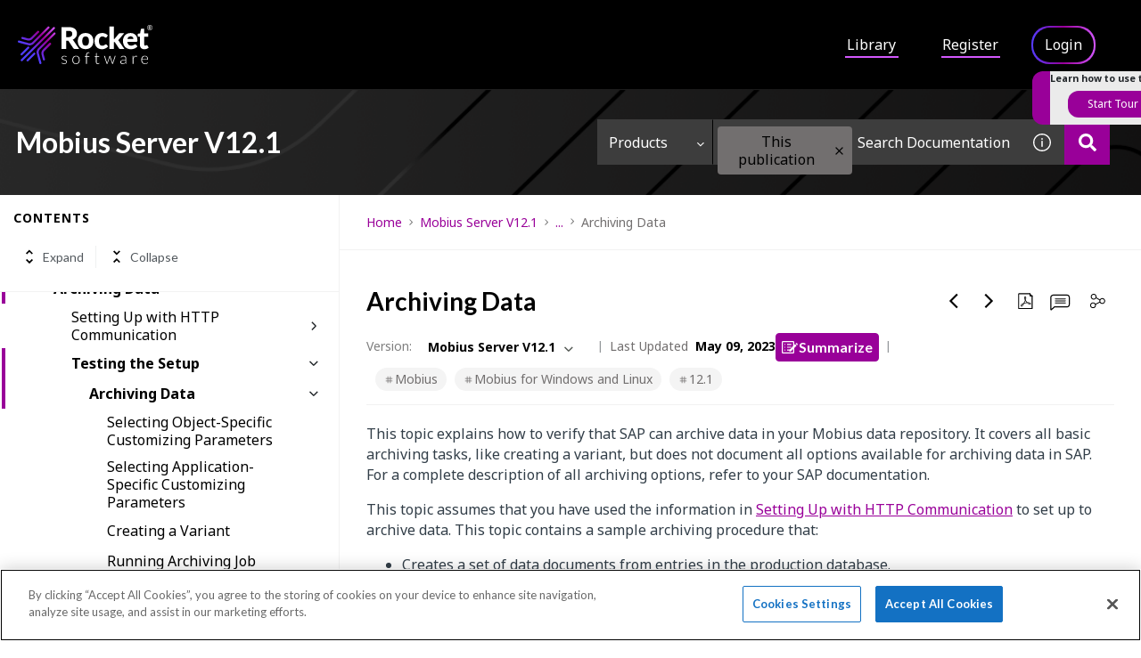

--- FILE ---
content_type: application/javascript
request_url: https://cdn.zoominsoftware.io/rocket/public/accessibility.3611ed6b5d877377efdb.js
body_size: 49158
content:
!function(){var e={"../node_modules/assert/build/assert.js":function(e,t,n){"use strict";var r,o,i,a=n("../node_modules/process/browser.js"),s=n("../node_modules/console-browserify/index.js");function u(e){return(u="function"==typeof Symbol&&"symbol"==typeof Symbol.iterator?function(e){return typeof e}:function(e){return e&&"function"==typeof Symbol&&e.constructor===Symbol&&e!==Symbol.prototype?"symbol":typeof e})(e)}var c=n("../node_modules/assert/build/internal/errors.js").codes,l=c.ERR_AMBIGUOUS_ARGUMENT,f=c.ERR_INVALID_ARG_TYPE,p=c.ERR_INVALID_ARG_VALUE,d=c.ERR_INVALID_RETURN_VALUE,h=c.ERR_MISSING_ARGS,y=n("../node_modules/assert/build/internal/assert/assertion_error.js"),g=n("../node_modules/util/util.js").inspect,m=n("../node_modules/util/util.js").types,v=m.isPromise,b=m.isRegExp,x=n("../node_modules/object.assign/polyfill.js")(),j=n("../node_modules/object-is/polyfill.js")(),w=n("../node_modules/call-bind/callBound.js")("RegExp.prototype.test");function S(){var e=n("../node_modules/assert/build/internal/util/comparisons.js");o=e.isDeepEqual,i=e.isDeepStrictEqual}var E=!1,A=e.exports=k,O={};function T(e){if(e.message instanceof Error)throw e.message;throw new y(e)}function _(e,t,n,r){if(!n){var o=!1;if(0===t)o=!0,r="No value argument passed to `assert.ok()`";else if(r instanceof Error)throw r;var i=new y({actual:n,expected:!0,message:r,operator:"==",stackStartFn:e});throw i.generatedMessage=o,i}}function k(){for(var e=arguments.length,t=Array(e),n=0;n<e;n++)t[n]=arguments[n];_.apply(void 0,[k,t.length].concat(t))}A.fail=function e(t,n,r,o,i){var u,c=arguments.length;if(0===c?u="Failed":1===c?(r=t,t=void 0):(!1===E&&(E=!0,(a.emitWarning?a.emitWarning:s.warn.bind(s))("assert.fail() with more than one argument is deprecated. Please use assert.strictEqual() instead or only pass a message.","DeprecationWarning","DEP0094")),2===c&&(o="!=")),r instanceof Error)throw r;var l={actual:t,expected:n,operator:void 0===o?"fail":o,stackStartFn:i||e};void 0!==r&&(l.message=r);var f=new y(l);throw u&&(f.message=u,f.generatedMessage=!0),f},A.AssertionError=y,A.ok=k,A.equal=function e(t,n,r){if(arguments.length<2)throw new h("actual","expected");t!=n&&T({actual:t,expected:n,message:r,operator:"==",stackStartFn:e})},A.notEqual=function e(t,n,r){if(arguments.length<2)throw new h("actual","expected");t==n&&T({actual:t,expected:n,message:r,operator:"!=",stackStartFn:e})},A.deepEqual=function e(t,n,r){if(arguments.length<2)throw new h("actual","expected");void 0===o&&S(),o(t,n)||T({actual:t,expected:n,message:r,operator:"deepEqual",stackStartFn:e})},A.notDeepEqual=function e(t,n,r){if(arguments.length<2)throw new h("actual","expected");void 0===o&&S(),o(t,n)&&T({actual:t,expected:n,message:r,operator:"notDeepEqual",stackStartFn:e})},A.deepStrictEqual=function e(t,n,r){if(arguments.length<2)throw new h("actual","expected");void 0===o&&S(),i(t,n)||T({actual:t,expected:n,message:r,operator:"deepStrictEqual",stackStartFn:e})},A.notDeepStrictEqual=function e(t,n,r){if(arguments.length<2)throw new h("actual","expected");void 0===o&&S(),i(t,n)&&T({actual:t,expected:n,message:r,operator:"notDeepStrictEqual",stackStartFn:e})},A.strictEqual=function e(t,n,r){if(arguments.length<2)throw new h("actual","expected");j(t,n)||T({actual:t,expected:n,message:r,operator:"strictEqual",stackStartFn:e})},A.notStrictEqual=function e(t,n,r){if(arguments.length<2)throw new h("actual","expected");j(t,n)&&T({actual:t,expected:n,message:r,operator:"notStrictEqual",stackStartFn:e})};var C=(Object.defineProperty(r=function e(t,n,r){var o=this;(function(e,t){if(!(e instanceof t))throw TypeError("Cannot call a class as a function")})(this,e),n.forEach(function(e){e in t&&(void 0!==r&&"string"==typeof r[e]&&b(t[e])&&w(t[e],r[e])?o[e]=r[e]:o[e]=t[e])})},"prototype",{writable:!1}),r);function N(e,t,n,r){if("function"!=typeof t){if(b(t))return w(t,e);if(2==arguments.length)throw new f("expected",["Function","RegExp"],t);if("object"!==u(e)||null===e){var a=new y({actual:e,expected:t,message:n,operator:"deepStrictEqual",stackStartFn:r});throw a.operator=r.name,a}var s=Object.keys(t);if(t instanceof Error)s.push("name","message");else if(0===s.length)throw new p("error",t,"may not be an empty object");return void 0===o&&S(),s.forEach(function(o){"string"==typeof e[o]&&b(t[o])&&w(t[o],e[o])||function(e,t,n,r,o,a){if(!(n in e)||!i(e[n],t[n])){if(!r){var s=new y({actual:new C(e,o),expected:new C(t,o,e),operator:"deepStrictEqual",stackStartFn:a});throw s.actual=e,s.expected=t,s.operator=a.name,s}T({actual:e,expected:t,message:r,operator:a.name,stackStartFn:a})}}(e,t,o,n,s,r)}),!0}return void 0!==t.prototype&&e instanceof t||!Error.isPrototypeOf(t)&&!0===t.call({},e)}function P(e){if("function"!=typeof e)throw new f("fn","Function",e);try{e()}catch(e){return e}return O}function D(e){return v(e)||null!==e&&"object"===u(e)&&"function"==typeof e.then&&"function"==typeof e.catch}function q(e){return Promise.resolve().then(function(){var t;if("function"==typeof e){if(!D(t=e()))throw new d("instance of Promise","promiseFn",t)}else if(D(e))t=e;else throw new f("promiseFn",["Function","Promise"],e);return Promise.resolve().then(function(){return t}).then(function(){return O}).catch(function(e){return e})})}function R(e,t,n,r){if("string"==typeof n){if(4==arguments.length)throw new f("error",["Object","Error","Function","RegExp"],n);if("object"===u(t)&&null!==t){if(t.message===n)throw new l("error/message",'The error message "'.concat(t.message,'" is identical to the message.'))}else if(t===n)throw new l("error/message",'The error "'.concat(t,'" is identical to the message.'));r=n,n=void 0}else if(null!=n&&"object"!==u(n)&&"function"!=typeof n)throw new f("error",["Object","Error","Function","RegExp"],n);if(t===O){var o="";n&&n.name&&(o+=" (".concat(n.name,")")),o+=r?": ".concat(r):".";var i="rejects"===e.name?"rejection":"exception";T({actual:void 0,expected:n,operator:e.name,message:"Missing expected ".concat(i).concat(o),stackStartFn:e})}if(n&&!N(t,n,r,e))throw t}function I(e,t,n,r){if(t!==O){if("string"==typeof n&&(r=n,n=void 0),!n||N(t,n)){var o=r?": ".concat(r):".",i="doesNotReject"===e.name?"rejection":"exception";T({actual:t,expected:n,operator:e.name,message:"Got unwanted ".concat(i).concat(o,"\n")+'Actual message: "'.concat(t&&t.message,'"'),stackStartFn:e})}throw t}}function F(e,t,n,r,o){if(!b(t))throw new f("regexp","RegExp",t);var i="match"===o;if("string"!=typeof e||w(t,e)!==i){if(n instanceof Error)throw n;var a=!n;n=n||("string"!=typeof e?'The "string" argument must be of type string. Received type '+"".concat(u(e)," (").concat(g(e),")"):(i?"The input did not match the regular expression ":"The input was expected to not match the regular expression ")+"".concat(g(t),". Input:\n\n").concat(g(e),"\n"));var s=new y({actual:e,expected:t,message:n,operator:o,stackStartFn:r});throw s.generatedMessage=a,s}}A.throws=function e(t){for(var n=arguments.length,r=Array(n>1?n-1:0),o=1;o<n;o++)r[o-1]=arguments[o];R.apply(void 0,[e,P(t)].concat(r))},A.rejects=function e(t){for(var n=arguments.length,r=Array(n>1?n-1:0),o=1;o<n;o++)r[o-1]=arguments[o];return q(t).then(function(t){return R.apply(void 0,[e,t].concat(r))})},A.doesNotThrow=function e(t){for(var n=arguments.length,r=Array(n>1?n-1:0),o=1;o<n;o++)r[o-1]=arguments[o];I.apply(void 0,[e,P(t)].concat(r))},A.doesNotReject=function e(t){for(var n=arguments.length,r=Array(n>1?n-1:0),o=1;o<n;o++)r[o-1]=arguments[o];return q(t).then(function(t){return I.apply(void 0,[e,t].concat(r))})},A.ifError=function e(t){if(null!=t){var n="ifError got unwanted exception: ";"object"===u(t)&&"string"==typeof t.message?0===t.message.length&&t.constructor?n+=t.constructor.name:n+=t.message:n+=g(t);var r=new y({actual:t,expected:null,operator:"ifError",message:n,stackStartFn:e}),o=t.stack;if("string"==typeof o){var i=o.split("\n");i.shift();for(var a=r.stack.split("\n"),s=0;s<i.length;s++){var c=a.indexOf(i[s]);if(-1!==c){a=a.slice(0,c);break}}r.stack="".concat(a.join("\n"),"\n").concat(i.join("\n"))}throw r}},A.match=function e(t,n,r){F(t,n,r,e,"match")},A.doesNotMatch=function e(t,n,r){F(t,n,r,e,"doesNotMatch")},A.strict=x(function e(){for(var t=arguments.length,n=Array(t),r=0;r<t;r++)n[r]=arguments[r];_.apply(void 0,[e,n.length].concat(n))},A,{equal:A.strictEqual,deepEqual:A.deepStrictEqual,notEqual:A.notStrictEqual,notDeepEqual:A.notDeepStrictEqual}),A.strict.strict=A.strict},"../node_modules/assert/build/internal/assert/assertion_error.js":function(e,t,n){"use strict";var r=n("../node_modules/process/browser.js");function o(e,t){var n=Object.keys(e);if(Object.getOwnPropertySymbols){var r=Object.getOwnPropertySymbols(e);t&&(r=r.filter(function(t){return Object.getOwnPropertyDescriptor(e,t).enumerable})),n.push.apply(n,r)}return n}function i(e){for(var t=1;t<arguments.length;t++){var n=null!=arguments[t]?arguments[t]:{};t%2?o(Object(n),!0).forEach(function(t){var r,o;r=t,o=n[t],(r=a(r))in e?Object.defineProperty(e,r,{value:o,enumerable:!0,configurable:!0,writable:!0}):e[r]=o}):Object.getOwnPropertyDescriptors?Object.defineProperties(e,Object.getOwnPropertyDescriptors(n)):o(Object(n)).forEach(function(t){Object.defineProperty(e,t,Object.getOwnPropertyDescriptor(n,t))})}return e}function a(e){var t=function(e,t){if("object"!==h(e)||null===e)return e;var n=e[Symbol.toPrimitive];if(void 0!==n){var r=n.call(e,t||"default");if("object"!==h(r))return r;throw TypeError("@@toPrimitive must return a primitive value.")}return("string"===t?String:Number)(e)}(e,"string");return"symbol"===h(t)?t:String(t)}function s(e,t){if(t&&("object"===h(t)||"function"==typeof t))return t;if(void 0!==t)throw TypeError("Derived constructors may only return object or undefined");return u(e)}function u(e){if(void 0===e)throw ReferenceError("this hasn't been initialised - super() hasn't been called");return e}function c(e){var t="function"==typeof Map?new Map:void 0;return(c=function(e){if(null===e||-1===Function.toString.call(e).indexOf("[native code]"))return e;if("function"!=typeof e)throw TypeError("Super expression must either be null or a function");if(void 0!==t){if(t.has(e))return t.get(e);t.set(e,n)}function n(){return l(e,arguments,d(this).constructor)}return n.prototype=Object.create(e.prototype,{constructor:{value:n,enumerable:!1,writable:!0,configurable:!0}}),p(n,e)})(e)}function l(e,t,n){return(l=f()?Reflect.construct.bind():function(e,t,n){var r=[null];r.push.apply(r,t);var o=new(Function.bind.apply(e,r));return n&&p(o,n.prototype),o}).apply(null,arguments)}function f(){if("undefined"==typeof Reflect||!Reflect.construct||Reflect.construct.sham)return!1;if("function"==typeof Proxy)return!0;try{return Boolean.prototype.valueOf.call(Reflect.construct(Boolean,[],function(){})),!0}catch(e){return!1}}function p(e,t){return(p=Object.setPrototypeOf?Object.setPrototypeOf.bind():function(e,t){return e.__proto__=t,e})(e,t)}function d(e){return(d=Object.setPrototypeOf?Object.getPrototypeOf.bind():function(e){return e.__proto__||Object.getPrototypeOf(e)})(e)}function h(e){return(h="function"==typeof Symbol&&"symbol"==typeof Symbol.iterator?function(e){return typeof e}:function(e){return e&&"function"==typeof Symbol&&e.constructor===Symbol&&e!==Symbol.prototype?"symbol":typeof e})(e)}var y=n("../node_modules/util/util.js").inspect,g=n("../node_modules/assert/build/internal/errors.js").codes.ERR_INVALID_ARG_TYPE;function m(e,t,n){return(void 0===n||n>e.length)&&(n=e.length),e.substring(n-t.length,n)===t}var v="",b="",x="",j="",w={deepStrictEqual:"Expected values to be strictly deep-equal:",strictEqual:"Expected values to be strictly equal:",strictEqualObject:'Expected "actual" to be reference-equal to "expected":',deepEqual:"Expected values to be loosely deep-equal:",equal:"Expected values to be loosely equal:",notDeepStrictEqual:'Expected "actual" not to be strictly deep-equal to:',notStrictEqual:'Expected "actual" to be strictly unequal to:',notStrictEqualObject:'Expected "actual" not to be reference-equal to "expected":',notDeepEqual:'Expected "actual" not to be loosely deep-equal to:',notEqual:'Expected "actual" to be loosely unequal to:',notIdentical:"Values identical but not reference-equal:"};function S(e){var t=Object.keys(e),n=Object.create(Object.getPrototypeOf(e));return t.forEach(function(t){n[t]=e[t]}),Object.defineProperty(n,"message",{value:e.message}),n}function E(e){return y(e,{compact:!1,customInspect:!1,depth:1e3,maxArrayLength:1/0,showHidden:!1,breakLength:1/0,showProxy:!1,sorted:!0,getters:!0})}var A=function(e,t){!function(e,t){if("function"!=typeof t&&null!==t)throw TypeError("Super expression must either be null or a function");e.prototype=Object.create(t&&t.prototype,{constructor:{value:e,writable:!0,configurable:!0}}),Object.defineProperty(e,"prototype",{writable:!1}),t&&p(e,t)}(l,e);var n,o,c=(n=f(),function(){var e,t=d(l);return e=n?Reflect.construct(t,arguments,d(this).constructor):t.apply(this,arguments),s(this,e)});function l(e){if(!function(e,t){if(!(e instanceof t))throw TypeError("Cannot call a class as a function")}(this,l),"object"!==h(e)||null===e)throw new g("options","Object",e);var t,n=e.message,o=e.operator,i=e.stackStartFn,a=e.actual,f=e.expected,p=Error.stackTraceLimit;if(Error.stackTraceLimit=0,null!=n)t=c.call(this,String(n));else if(r.stderr&&r.stderr.isTTY&&(r.stderr&&r.stderr.getColorDepth&&1!==r.stderr.getColorDepth()?(v="\x1b[34m",b="\x1b[32m",j="\x1b[39m",x="\x1b[31m"):(v="",b="",j="",x="")),"object"===h(a)&&null!==a&&"object"===h(f)&&null!==f&&"stack"in a&&a instanceof Error&&"stack"in f&&f instanceof Error&&(a=S(a),f=S(f)),"deepStrictEqual"===o||"strictEqual"===o)t=c.call(this,function(e,t,n){var o="",i="",a=0,s="",u=!1,c=E(e),l=c.split("\n"),f=E(t).split("\n"),p=0,d="";if("strictEqual"===n&&"object"===h(e)&&"object"===h(t)&&null!==e&&null!==t&&(n="strictEqualObject"),1===l.length&&1===f.length&&l[0]!==f[0]){var y=l[0].length+f[0].length;if(y<=10){if(("object"!==h(e)||null===e)&&("object"!==h(t)||null===t)&&(0!==e||0!==t))return"".concat(w[n],"\n\n")+"".concat(l[0]," !== ").concat(f[0],"\n")}else if("strictEqualObject"!==n&&y<(r.stderr&&r.stderr.isTTY?r.stderr.columns:80)){for(;l[0][p]===f[0][p];)p++;p>2&&(d="\n  ".concat(function(e,t){if(t=Math.floor(t),0==e.length||0==t)return"";var n=e.length*t;for(t=Math.floor(Math.log(t)/Math.log(2));t;)e+=e,t--;return e+e.substring(0,n-e.length)}(" ",p),"^"),p=0)}}for(var g=l[l.length-1],S=f[f.length-1];g===S&&(p++<2?s="\n  ".concat(g).concat(s):o=g,l.pop(),f.pop(),0!==l.length&&0!==f.length);)g=l[l.length-1],S=f[f.length-1];var A=Math.max(l.length,f.length);if(0===A){var O=c.split("\n");if(O.length>30)for(O[26]="".concat(v,"...").concat(j);O.length>27;)O.pop();return"".concat(w.notIdentical,"\n\n").concat(O.join("\n"),"\n")}p>3&&(s="\n".concat(v,"...").concat(j).concat(s),u=!0),""!==o&&(s="\n  ".concat(o).concat(s),o="");var T=0,_=w[n]+"\n".concat(b,"+ actual").concat(j," ").concat(x,"- expected").concat(j),k=" ".concat(v,"...").concat(j," Lines skipped");for(p=0;p<A;p++){var C=p-a;if(l.length<p+1)C>1&&p>2&&(C>4?(i+="\n".concat(v,"...").concat(j),u=!0):C>3&&(i+="\n  ".concat(f[p-2]),T++),i+="\n  ".concat(f[p-1]),T++),a=p,o+="\n".concat(x,"-").concat(j," ").concat(f[p]),T++;else if(f.length<p+1)C>1&&p>2&&(C>4?(i+="\n".concat(v,"...").concat(j),u=!0):C>3&&(i+="\n  ".concat(l[p-2]),T++),i+="\n  ".concat(l[p-1]),T++),a=p,i+="\n".concat(b,"+").concat(j," ").concat(l[p]),T++;else{var N=f[p],P=l[p],D=P!==N&&(!m(P,",")||P.slice(0,-1)!==N);D&&m(N,",")&&N.slice(0,-1)===P&&(D=!1,P+=","),D?(C>1&&p>2&&(C>4?(i+="\n".concat(v,"...").concat(j),u=!0):C>3&&(i+="\n  ".concat(l[p-2]),T++),i+="\n  ".concat(l[p-1]),T++),a=p,i+="\n".concat(b,"+").concat(j," ").concat(P),o+="\n".concat(x,"-").concat(j," ").concat(N),T+=2):(i+=o,o="",(1===C||0===p)&&(i+="\n  ".concat(P),T++))}if(T>20&&p<A-2)return"".concat(_).concat(k,"\n").concat(i,"\n").concat(v,"...").concat(j).concat(o,"\n")+"".concat(v,"...").concat(j)}return"".concat(_).concat(u?k:"","\n").concat(i).concat(o).concat(s).concat(d)}(a,f,o));else if("notDeepStrictEqual"===o||"notStrictEqual"===o){var d=w[o],y=E(a).split("\n");if("notStrictEqual"===o&&"object"===h(a)&&null!==a&&(d=w.notStrictEqualObject),y.length>30)for(y[26]="".concat(v,"...").concat(j);y.length>27;)y.pop();t=1===y.length?c.call(this,"".concat(d," ").concat(y[0])):c.call(this,"".concat(d,"\n\n").concat(y.join("\n"),"\n"))}else{var A=E(a),O="",T=w[o];"notDeepEqual"===o||"notEqual"===o?(A="".concat(w[o],"\n\n").concat(A)).length>1024&&(A="".concat(A.slice(0,1021),"...")):(O="".concat(E(f)),A.length>512&&(A="".concat(A.slice(0,509),"...")),O.length>512&&(O="".concat(O.slice(0,509),"...")),"deepEqual"===o||"equal"===o?A="".concat(T,"\n\n").concat(A,"\n\nshould equal\n\n"):O=" ".concat(o," ").concat(O)),t=c.call(this,"".concat(A).concat(O))}return Error.stackTraceLimit=p,t.generatedMessage=!n,Object.defineProperty(u(t),"name",{value:"AssertionError [ERR_ASSERTION]",enumerable:!1,writable:!0,configurable:!0}),t.code="ERR_ASSERTION",t.actual=a,t.expected=f,t.operator=o,Error.captureStackTrace&&Error.captureStackTrace(u(t),i),t.stack,t.name="AssertionError",s(t)}return o=[{key:"toString",value:function(){return"".concat(this.name," [").concat(this.code,"]: ").concat(this.message)}},{key:t,value:function(e,t){return y(this,i(i({},t),{},{customInspect:!1,depth:0}))}}],function(e,t){for(var n=0;n<t.length;n++){var r=t[n];r.enumerable=r.enumerable||!1,r.configurable=!0,"value"in r&&(r.writable=!0),Object.defineProperty(e,a(r.key),r)}}(l.prototype,o),Object.defineProperty(l,"prototype",{writable:!1}),l}(c(Error),y.custom);e.exports=A},"../node_modules/assert/build/internal/errors.js":function(e,t,n){"use strict";function r(e){return(r="function"==typeof Symbol&&"symbol"==typeof Symbol.iterator?function(e){return typeof e}:function(e){return e&&"function"==typeof Symbol&&e.constructor===Symbol&&e!==Symbol.prototype?"symbol":typeof e})(e)}function o(e,t){return(o=Object.setPrototypeOf?Object.setPrototypeOf.bind():function(e,t){return e.__proto__=t,e})(e,t)}function i(e){return(i=Object.setPrototypeOf?Object.getPrototypeOf.bind():function(e){return e.__proto__||Object.getPrototypeOf(e)})(e)}var a,s,u={};function c(e,t,n){n||(n=Error);var a=function(n){!function(e,t){if("function"!=typeof t&&null!==t)throw TypeError("Super expression must either be null or a function");e.prototype=Object.create(t&&t.prototype,{constructor:{value:e,writable:!0,configurable:!0}}),Object.defineProperty(e,"prototype",{writable:!1}),t&&o(e,t)}(u,n);var a,s=(a=function(){if("undefined"==typeof Reflect||!Reflect.construct||Reflect.construct.sham)return!1;if("function"==typeof Proxy)return!0;try{return Boolean.prototype.valueOf.call(Reflect.construct(Boolean,[],function(){})),!0}catch(e){return!1}}(),function(){var e,t=i(u);return e=a?Reflect.construct(t,arguments,i(this).constructor):t.apply(this,arguments),function(e,t){if(t&&("object"===r(t)||"function"==typeof t))return t;if(void 0!==t)throw TypeError("Derived constructors may only return object or undefined");return function(e){if(void 0===e)throw ReferenceError("this hasn't been initialised - super() hasn't been called");return e}(e)}(this,e)});function u(n,r,o){var i;return!function(e,t){if(!(e instanceof t))throw TypeError("Cannot call a class as a function")}(this,u),(i=s.call(this,"string"==typeof t?t:t(n,r,o))).code=e,i}return Object.defineProperty(u,"prototype",{writable:!1}),u}(n);u[e]=a}function l(e,t){if(!Array.isArray(e))return"of ".concat(t," ").concat(String(e));var n=e.length;return(e=e.map(function(e){return String(e)}),n>2)?"one of ".concat(t," ").concat(e.slice(0,n-1).join(", "),", or ")+e[n-1]:2===n?"one of ".concat(t," ").concat(e[0]," or ").concat(e[1]):"of ".concat(t," ").concat(e[0])}c("ERR_AMBIGUOUS_ARGUMENT",'The "%s" argument is ambiguous. %s',TypeError),c("ERR_INVALID_ARG_TYPE",function(e,t,o){if((void 0===a&&(a=n("../node_modules/assert/build/assert.js")),a("string"==typeof e,"'name' must be a string"),"string"==typeof t&&(i="not ",t.substr(0,i.length)===i))?(f="must not be",t=t.replace(/^not /,"")):f="must be",s=" argument",(void 0===u||u>e.length)&&(u=e.length),e.substring(u-s.length,u)===s)p="The ".concat(e," ").concat(f," ").concat(l(t,"type"));else{var i,s,u,c,f,p,d=("number"!=typeof c&&(c=0),c+1>e.length||-1===e.indexOf(".",c))?"argument":"property";p='The "'.concat(e,'" ').concat(d," ").concat(f," ").concat(l(t,"type"))}return p+". Received type ".concat(r(o))},TypeError),c("ERR_INVALID_ARG_VALUE",function(e,t){var r=arguments.length>2&&void 0!==arguments[2]?arguments[2]:"is invalid";void 0===s&&(s=n("../node_modules/util/util.js"));var o=s.inspect(t);return o.length>128&&(o="".concat(o.slice(0,128),"...")),"The argument '".concat(e,"' ").concat(r,". Received ").concat(o)},TypeError,RangeError),c("ERR_INVALID_RETURN_VALUE",function(e,t,n){var o;return o=n&&n.constructor&&n.constructor.name?"instance of ".concat(n.constructor.name):"type ".concat(r(n)),"Expected ".concat(e,' to be returned from the "').concat(t,'"')+" function but got ".concat(o,".")},TypeError),c("ERR_MISSING_ARGS",function(){for(var e=arguments.length,t=Array(e),r=0;r<e;r++)t[r]=arguments[r];void 0===a&&(a=n("../node_modules/assert/build/assert.js")),a(t.length>0,"At least one arg needs to be specified");var o="The ",i=t.length;switch(t=t.map(function(e){return'"'.concat(e,'"')}),i){case 1:o+="".concat(t[0]," argument");break;case 2:o+="".concat(t[0]," and ").concat(t[1]," arguments");break;default:o+=t.slice(0,i-1).join(", ")+", and ".concat(t[i-1]," arguments")}return"".concat(o," must be specified")},TypeError),e.exports.codes=u},"../node_modules/assert/build/internal/util/comparisons.js":function(e,t,n){"use strict";function r(e,t){return function(e){if(Array.isArray(e))return e}(e)||function(e,t){var n=null==e?null:"undefined"!=typeof Symbol&&e[Symbol.iterator]||e["@@iterator"];if(null!=n){var r,o,i,a,s=[],u=!0,c=!1;try{if(i=(n=n.call(e)).next,0===t){if(Object(n)!==n)return;u=!1}else for(;!(u=(r=i.call(n)).done)&&(s.push(r.value),s.length!==t);u=!0);}catch(e){c=!0,o=e}finally{try{if(!u&&null!=n.return&&(a=n.return(),Object(a)!==a))return}finally{if(c)throw o}}return s}}(e,t)||function(e,t){if(e){if("string"==typeof e)return o(e,t);var n=Object.prototype.toString.call(e).slice(8,-1);if("Object"===n&&e.constructor&&(n=e.constructor.name),"Map"===n||"Set"===n)return Array.from(e);if("Arguments"===n||/^(?:Ui|I)nt(?:8|16|32)(?:Clamped)?Array$/.test(n))return o(e,t)}}(e,t)||function(){throw TypeError("Invalid attempt to destructure non-iterable instance.\nIn order to be iterable, non-array objects must have a [Symbol.iterator]() method.")}()}function o(e,t){(null==t||t>e.length)&&(t=e.length);for(var n=0,r=Array(t);n<t;n++)r[n]=e[n];return r}function i(e){return(i="function"==typeof Symbol&&"symbol"==typeof Symbol.iterator?function(e){return typeof e}:function(e){return e&&"function"==typeof Symbol&&e.constructor===Symbol&&e!==Symbol.prototype?"symbol":typeof e})(e)}var a=void 0!==/a/g.flags,s=function(e){var t=[];return e.forEach(function(e){return t.push(e)}),t},u=function(e){var t=[];return e.forEach(function(e,n){return t.push([n,e])}),t},c=Object.is?Object.is:n("../node_modules/object-is/index.js"),l=Object.getOwnPropertySymbols?Object.getOwnPropertySymbols:function(){return[]},f=Number.isNaN?Number.isNaN:n("../node_modules/is-nan/index.js");function p(e){return e.call.bind(e)}var d=p(Object.prototype.hasOwnProperty),h=p(Object.prototype.propertyIsEnumerable),y=p(Object.prototype.toString),g=n("../node_modules/util/util.js").types,m=g.isAnyArrayBuffer,v=g.isArrayBufferView,b=g.isDate,x=g.isMap,j=g.isRegExp,w=g.isSet,S=g.isNativeError,E=g.isBoxedPrimitive,A=g.isNumberObject,O=g.isStringObject,T=g.isBooleanObject,_=g.isBigIntObject,k=g.isSymbolObject,C=g.isFloat32Array,N=g.isFloat64Array;function P(e){if(0===e.length||e.length>10)return!0;for(var t=0;t<e.length;t++){var n=e.charCodeAt(t);if(n<48||n>57)return!0}return 10===e.length&&e>=4294967296}function D(e){return Object.keys(e).filter(P).concat(l(e).filter(Object.prototype.propertyIsEnumerable.bind(e)))}/*!
 * The buffer module from node.js, for the browser.
 *
 * @author   Feross Aboukhadijeh <feross@feross.org> <http://feross.org>
 * @license  MIT
 */function q(e,t){if(e===t)return 0;for(var n=e.length,r=t.length,o=0,i=Math.min(n,r);o<i;++o)if(e[o]!==t[o]){n=e[o],r=t[o];break}return n<r?-1:r<n?1:0}var R=void 0;function I(e,t,n,r){if(e===t)return 0!==e||!n||c(e,t);if(n){if("object"!==i(e))return"number"==typeof e&&f(e)&&f(t);if("object"!==i(t)||null===e||null===t||Object.getPrototypeOf(e)!==Object.getPrototypeOf(t))return!1}else{if(null===e||"object"!==i(e))return(null===t||"object"!==i(t))&&e==t;if(null===t||"object"!==i(t))return!1}var o=y(e);if(o!==y(t))return!1;if(Array.isArray(e)){if(e.length!==t.length)return!1;var s=D(e,R),u=D(t,R);return s.length===u.length&&L(e,t,n,r,1,s)}if("[object Object]"===o&&(!x(e)&&x(t)||!w(e)&&w(t)))return!1;if(b(e)){if(!b(t)||Date.prototype.getTime.call(e)!==Date.prototype.getTime.call(t))return!1}else if(j(e)){if(!j(t)||(a?e.source!==t.source||e.flags!==t.flags:RegExp.prototype.toString.call(e)!==RegExp.prototype.toString.call(t)))return!1}else if(S(e)||e instanceof Error){if(e.message!==t.message||e.name!==t.name)return!1}else if(v(e)){if(!n&&(C(e)||N(e))){if(!function(e,t){if(e.byteLength!==t.byteLength)return!1;for(var n=0;n<e.byteLength;n++)if(e[n]!==t[n])return!1;return!0}(e,t))return!1}else if(e.byteLength!==t.byteLength||0!==q(new Uint8Array(e.buffer,e.byteOffset,e.byteLength),new Uint8Array(t.buffer,t.byteOffset,t.byteLength)))return!1;var l=D(e,R),p=D(t,R);return l.length===p.length&&L(e,t,n,r,0,l)}else if(w(e))return!!w(t)&&e.size===t.size&&L(e,t,n,r,2);else if(x(e))return!!x(t)&&e.size===t.size&&L(e,t,n,r,3);else if(m(e)){if(e.byteLength!==t.byteLength||0!==q(new Uint8Array(e),new Uint8Array(t)))return!1}else if(E(e)&&(A(e)?!(A(t)&&c(Number.prototype.valueOf.call(e),Number.prototype.valueOf.call(t))):O(e)?!O(t)||String.prototype.valueOf.call(e)!==String.prototype.valueOf.call(t):T(e)?!T(t)||Boolean.prototype.valueOf.call(e)!==Boolean.prototype.valueOf.call(t):_(e)?!_(t)||BigInt.prototype.valueOf.call(e)!==BigInt.prototype.valueOf.call(t):!k(t)||Symbol.prototype.valueOf.call(e)!==Symbol.prototype.valueOf.call(t)))return!1;return L(e,t,n,r,0)}function F(e,t){return t.filter(function(t){return h(e,t)})}function L(e,t,n,o,a,c){if(5==arguments.length){c=Object.keys(e);var f=Object.keys(t);if(c.length!==f.length)return!1}for(var p=0;p<c.length;p++)if(!d(t,c[p]))return!1;if(n&&5==arguments.length){var y=l(e);if(0!==y.length){var g=0;for(p=0;p<y.length;p++){var m=y[p];if(h(e,m)){if(!h(t,m))return!1;c.push(m),g++}else if(h(t,m))return!1}var v=l(t);if(y.length!==v.length&&F(t,v).length!==g)return!1}else{var b=l(t);if(0!==b.length&&0!==F(t,b).length)return!1}}if(0===c.length&&(0===a||1===a&&0===e.length||0===e.size))return!0;if(void 0===o)o={val1:new Map,val2:new Map,position:0};else{var x=o.val1.get(e);if(void 0!==x){var j=o.val2.get(t);if(void 0!==j)return x===j}o.position++}o.val1.set(e,o.position),o.val2.set(t,o.position);var w=function(e,t,n,o,a,c){var l=0;if(2===c){if(!function(e,t,n,r){for(var o=null,a=s(e),u=0;u<a.length;u++){var c=a[u];if("object"===i(c)&&null!==c)null===o&&(o=new Set),o.add(c);else if(!t.has(c)){if(n||!function(e,t,n){var r=B(n);return null!=r?r:t.has(r)&&!e.has(r)}(e,t,c))return!1;null===o&&(o=new Set),o.add(c)}}if(null!==o){for(var l=s(t),f=0;f<l.length;f++){var p=l[f];if("object"===i(p)&&null!==p){if(!M(o,p,n,r))return!1}else if(!n&&!e.has(p)&&!M(o,p,n,r))return!1}return 0===o.size}return!0}(e,t,n,a))return!1}else if(3===c){if(!function(e,t,n,o){for(var a=null,s=u(e),c=0;c<s.length;c++){var l=r(s[c],2),f=l[0],p=l[1];if("object"===i(f)&&null!==f)null===a&&(a=new Set),a.add(f);else{var d=t.get(f);if(void 0===d&&!t.has(f)||!I(p,d,n,o)){if(n||!function(e,t,n,r,o){var i=B(n);if(null!=i)return i;var a=t.get(i);return!!((void 0!==a||t.has(i))&&I(r,a,!1,o))&&!e.has(i)&&I(r,a,!1,o)}(e,t,f,p,o))return!1;null===a&&(a=new Set),a.add(f)}}}if(null!==a){for(var h=u(t),y=0;y<h.length;y++){var g=r(h[y],2),m=g[0],v=g[1];if("object"===i(m)&&null!==m){if(!H(a,e,m,v,n,o))return!1}else if(!n&&(!e.has(m)||!I(e.get(m),v,!1,o))&&!H(a,e,m,v,!1,o))return!1}return 0===a.size}return!0}(e,t,n,a))return!1}else if(1===c)for(;l<e.length;l++)if(d(e,l)){if(!d(t,l)||!I(e[l],t[l],n,a))return!1}else{if(d(t,l))return!1;for(var f=Object.keys(e);l<f.length;l++){var p=f[l];if(!d(t,p)||!I(e[p],t[p],n,a))return!1}if(f.length!==Object.keys(t).length)return!1;return!0}for(l=0;l<o.length;l++){var h=o[l];if(!I(e[h],t[h],n,a))return!1}return!0}(e,t,n,c,o,a);return o.val1.delete(e),o.val2.delete(t),w}function M(e,t,n,r){for(var o=s(e),i=0;i<o.length;i++){var a=o[i];if(I(t,a,n,r))return e.delete(a),!0}return!1}function B(e){switch(i(e)){case"undefined":return null;case"object":return;case"symbol":return!1;case"string":e=+e;case"number":if(f(e))return!1}return!0}function H(e,t,n,r,o,i){for(var a=s(e),u=0;u<a.length;u++){var c=a[u];if(I(n,c,o,i)&&I(r,t.get(c),o,i))return e.delete(c),!0}return!1}e.exports={isDeepEqual:function(e,t){return I(e,t,!1)},isDeepStrictEqual:function(e,t){return I(e,t,!0)}}},"../node_modules/call-bind/callBound.js":function(e,t,n){"use strict";var r=n("../node_modules/get-intrinsic/index.js"),o=n("../node_modules/call-bind/index.js"),i=o(r("String.prototype.indexOf"));e.exports=function(e,t){var n=r(e,!!t);return"function"==typeof n&&i(e,".prototype.")>-1?o(n):n}},"../node_modules/call-bind/index.js":function(e,t,n){"use strict";var r=n("../node_modules/function-bind/index.js"),o=n("../node_modules/get-intrinsic/index.js"),i=n("../node_modules/set-function-length/index.js"),a=n("../node_modules/es-errors/type.js"),s=o("%Function.prototype.apply%"),u=o("%Function.prototype.call%"),c=o("%Reflect.apply%",!0)||r.call(u,s),l=n("../node_modules/es-define-property/index.js"),f=o("%Math.max%");e.exports=function(e){if("function"!=typeof e)throw new a("a function is required");var t=c(r,u,arguments);return i(t,1+f(0,e.length-(arguments.length-1)),!0)};var p=function(){return c(r,s,arguments)};l?l(e.exports,"apply",{value:p}):e.exports.apply=p},"../node_modules/console-browserify/index.js":function(e,t,n){var r,o=n("../node_modules/util/util.js"),i=n("../node_modules/assert/build/assert.js");function a(){return new Date().getTime()}var s=Array.prototype.slice,u={};r=void 0!==n.g&&n.g.console?n.g.console:"undefined"!=typeof window&&window.console?window.console:{};for(var c=[[function(){},"log"],[function(){r.log.apply(r,arguments)},"info"],[function(){r.log.apply(r,arguments)},"warn"],[function(){r.warn.apply(r,arguments)},"error"],[function(e){u[e]=a()},"time"],[function(e){var t=u[e];if(!t)throw Error("No such label: "+e);delete u[e];var n=a()-t;r.log(e+": "+n+"ms")},"timeEnd"],[function(){var e=Error();e.name="Trace",e.message=o.format.apply(null,arguments),r.error(e.stack)},"trace"],[function(e){r.log(o.inspect(e)+"\n")},"dir"],[function(e){if(!e){var t=s.call(arguments,1);i.ok(!1,o.format.apply(null,t))}},"assert"]],l=0;l<c.length;l++){var f=c[l],p=f[0],d=f[1];r[d]||(r[d]=p)}e.exports=r},"../node_modules/define-data-property/index.js":function(e,t,n){"use strict";var r=n("../node_modules/es-define-property/index.js"),o=n("../node_modules/es-errors/syntax.js"),i=n("../node_modules/es-errors/type.js"),a=n("../node_modules/gopd/index.js");e.exports=function(e,t,n){if(!e||"object"!=typeof e&&"function"!=typeof e)throw new i("`obj` must be an object or a function`");if("string"!=typeof t&&"symbol"!=typeof t)throw new i("`property` must be a string or a symbol`");if(arguments.length>3&&"boolean"!=typeof arguments[3]&&null!==arguments[3])throw new i("`nonEnumerable`, if provided, must be a boolean or null");if(arguments.length>4&&"boolean"!=typeof arguments[4]&&null!==arguments[4])throw new i("`nonWritable`, if provided, must be a boolean or null");if(arguments.length>5&&"boolean"!=typeof arguments[5]&&null!==arguments[5])throw new i("`nonConfigurable`, if provided, must be a boolean or null");if(arguments.length>6&&"boolean"!=typeof arguments[6])throw new i("`loose`, if provided, must be a boolean");var s=arguments.length>3?arguments[3]:null,u=arguments.length>4?arguments[4]:null,c=arguments.length>5?arguments[5]:null,l=arguments.length>6&&arguments[6],f=!!a&&a(e,t);if(r)r(e,t,{configurable:null===c&&f?f.configurable:!c,enumerable:null===s&&f?f.enumerable:!s,value:n,writable:null===u&&f?f.writable:!u});else if(!l&&(s||u||c))throw new o("This environment does not support defining a property as non-configurable, non-writable, or non-enumerable.");else e[t]=n}},"../node_modules/define-properties/index.js":function(e,t,n){"use strict";var r=n("../node_modules/object-keys/index.js"),o="function"==typeof Symbol&&"symbol"==typeof Symbol("foo"),i=Object.prototype.toString,a=Array.prototype.concat,s=n("../node_modules/define-data-property/index.js"),u=n("../node_modules/has-property-descriptors/index.js")(),c=function(e,t,n,r){if(t in e){if(!0===r){if(e[t]===n)return}else if(!("function"==typeof r&&"[object Function]"===i.call(r))||!r())return}u?s(e,t,n,!0):s(e,t,n)},l=function(e,t){var n=arguments.length>2?arguments[2]:{},i=r(t);o&&(i=a.call(i,Object.getOwnPropertySymbols(t)));for(var s=0;s<i.length;s+=1)c(e,i[s],t[i[s]],n[i[s]])};l.supportsDescriptors=!!u,e.exports=l},"../node_modules/es-define-property/index.js":function(e,t,n){"use strict";var r=n("../node_modules/get-intrinsic/index.js")("%Object.defineProperty%",!0)||!1;if(r)try{r({},"a",{value:1})}catch(e){r=!1}e.exports=r},"../node_modules/es-errors/eval.js":function(e){"use strict";e.exports=EvalError},"../node_modules/es-errors/index.js":function(e){"use strict";e.exports=Error},"../node_modules/es-errors/range.js":function(e){"use strict";e.exports=RangeError},"../node_modules/es-errors/ref.js":function(e){"use strict";e.exports=ReferenceError},"../node_modules/es-errors/syntax.js":function(e){"use strict";e.exports=SyntaxError},"../node_modules/es-errors/type.js":function(e){"use strict";e.exports=TypeError},"../node_modules/es-errors/uri.js":function(e){"use strict";e.exports=URIError},"../node_modules/for-each/index.js":function(e,t,n){"use strict";var r=n("../node_modules/is-callable/index.js"),o=Object.prototype.toString,i=Object.prototype.hasOwnProperty,a=function(e,t,n){for(var r=0,o=e.length;r<o;r++)i.call(e,r)&&(null==n?t(e[r],r,e):t.call(n,e[r],r,e))},s=function(e,t,n){for(var r=0,o=e.length;r<o;r++)null==n?t(e.charAt(r),r,e):t.call(n,e.charAt(r),r,e)},u=function(e,t,n){for(var r in e)i.call(e,r)&&(null==n?t(e[r],r,e):t.call(n,e[r],r,e))};e.exports=function(e,t,n){var i;if(!r(t))throw TypeError("iterator must be a function");arguments.length>=3&&(i=n),"[object Array]"===o.call(e)?a(e,t,i):"string"==typeof e?s(e,t,i):u(e,t,i)}},"../node_modules/function-bind/implementation.js":function(e){"use strict";var t=Object.prototype.toString,n=Math.max,r=function(e,t){for(var n=[],r=0;r<e.length;r+=1)n[r]=e[r];for(var o=0;o<t.length;o+=1)n[o+e.length]=t[o];return n},o=function(e,t){for(var n=[],r=t||0,o=0;r<e.length;r+=1,o+=1)n[o]=e[r];return n},i=function(e,t){for(var n="",r=0;r<e.length;r+=1)n+=e[r],r+1<e.length&&(n+=t);return n};e.exports=function(e){var a,s=this;if("function"!=typeof s||"[object Function]"!==t.apply(s))throw TypeError("Function.prototype.bind called on incompatible "+s);for(var u=o(arguments,1),c=n(0,s.length-u.length),l=[],f=0;f<c;f++)l[f]="$"+f;if(a=Function("binder","return function ("+i(l,",")+"){ return binder.apply(this,arguments); }")(function(){if(this instanceof a){var t=s.apply(this,r(u,arguments));return Object(t)===t?t:this}return s.apply(e,r(u,arguments))}),s.prototype){var p=function(){};p.prototype=s.prototype,a.prototype=new p,p.prototype=null}return a}},"../node_modules/function-bind/index.js":function(e,t,n){"use strict";var r=n("../node_modules/function-bind/implementation.js");e.exports=Function.prototype.bind||r},"../node_modules/get-intrinsic/index.js":function(e,t,n){"use strict";var r,o=n("../node_modules/es-errors/index.js"),i=n("../node_modules/es-errors/eval.js"),a=n("../node_modules/es-errors/range.js"),s=n("../node_modules/es-errors/ref.js"),u=n("../node_modules/es-errors/syntax.js"),c=n("../node_modules/es-errors/type.js"),l=n("../node_modules/es-errors/uri.js"),f=Function,p=function(e){try{return f('"use strict"; return ('+e+").constructor;")()}catch(e){}},d=Object.getOwnPropertyDescriptor;if(d)try{d({},"")}catch(e){d=null}var h=function(){throw new c},y=d?function(){try{return arguments.callee,h}catch(e){try{return d(arguments,"callee").get}catch(e){return h}}}():h,g=n("../node_modules/has-symbols/index.js")(),m=n("../node_modules/has-proto/index.js")(),v=Object.getPrototypeOf||(m?function(e){return e.__proto__}:null),b={},x="undefined"!=typeof Uint8Array&&v?v(Uint8Array):r,j={__proto__:null,"%AggregateError%":"undefined"==typeof AggregateError?r:AggregateError,"%Array%":Array,"%ArrayBuffer%":"undefined"==typeof ArrayBuffer?r:ArrayBuffer,"%ArrayIteratorPrototype%":g&&v?v([][Symbol.iterator]()):r,"%AsyncFromSyncIteratorPrototype%":r,"%AsyncFunction%":b,"%AsyncGenerator%":b,"%AsyncGeneratorFunction%":b,"%AsyncIteratorPrototype%":b,"%Atomics%":"undefined"==typeof Atomics?r:Atomics,"%BigInt%":"undefined"==typeof BigInt?r:BigInt,"%BigInt64Array%":"undefined"==typeof BigInt64Array?r:BigInt64Array,"%BigUint64Array%":"undefined"==typeof BigUint64Array?r:BigUint64Array,"%Boolean%":Boolean,"%DataView%":"undefined"==typeof DataView?r:DataView,"%Date%":Date,"%decodeURI%":decodeURI,"%decodeURIComponent%":decodeURIComponent,"%encodeURI%":encodeURI,"%encodeURIComponent%":encodeURIComponent,"%Error%":o,"%eval%":eval,"%EvalError%":i,"%Float32Array%":"undefined"==typeof Float32Array?r:Float32Array,"%Float64Array%":"undefined"==typeof Float64Array?r:Float64Array,"%FinalizationRegistry%":"undefined"==typeof FinalizationRegistry?r:FinalizationRegistry,"%Function%":f,"%GeneratorFunction%":b,"%Int8Array%":"undefined"==typeof Int8Array?r:Int8Array,"%Int16Array%":"undefined"==typeof Int16Array?r:Int16Array,"%Int32Array%":"undefined"==typeof Int32Array?r:Int32Array,"%isFinite%":isFinite,"%isNaN%":isNaN,"%IteratorPrototype%":g&&v?v(v([][Symbol.iterator]())):r,"%JSON%":"object"==typeof JSON?JSON:r,"%Map%":"undefined"==typeof Map?r:Map,"%MapIteratorPrototype%":"undefined"!=typeof Map&&g&&v?v(new Map()[Symbol.iterator]()):r,"%Math%":Math,"%Number%":Number,"%Object%":Object,"%parseFloat%":parseFloat,"%parseInt%":parseInt,"%Promise%":"undefined"==typeof Promise?r:Promise,"%Proxy%":"undefined"==typeof Proxy?r:Proxy,"%RangeError%":a,"%ReferenceError%":s,"%Reflect%":"undefined"==typeof Reflect?r:Reflect,"%RegExp%":RegExp,"%Set%":"undefined"==typeof Set?r:Set,"%SetIteratorPrototype%":"undefined"!=typeof Set&&g&&v?v(new Set()[Symbol.iterator]()):r,"%SharedArrayBuffer%":"undefined"==typeof SharedArrayBuffer?r:SharedArrayBuffer,"%String%":String,"%StringIteratorPrototype%":g&&v?v(""[Symbol.iterator]()):r,"%Symbol%":g?Symbol:r,"%SyntaxError%":u,"%ThrowTypeError%":y,"%TypedArray%":x,"%TypeError%":c,"%Uint8Array%":"undefined"==typeof Uint8Array?r:Uint8Array,"%Uint8ClampedArray%":"undefined"==typeof Uint8ClampedArray?r:Uint8ClampedArray,"%Uint16Array%":"undefined"==typeof Uint16Array?r:Uint16Array,"%Uint32Array%":"undefined"==typeof Uint32Array?r:Uint32Array,"%URIError%":l,"%WeakMap%":"undefined"==typeof WeakMap?r:WeakMap,"%WeakRef%":"undefined"==typeof WeakRef?r:WeakRef,"%WeakSet%":"undefined"==typeof WeakSet?r:WeakSet};if(v)try{null.error}catch(e){var w=v(v(e));j["%Error.prototype%"]=w}var S=function e(t){var n;if("%AsyncFunction%"===t)n=p("async function () {}");else if("%GeneratorFunction%"===t)n=p("function* () {}");else if("%AsyncGeneratorFunction%"===t)n=p("async function* () {}");else if("%AsyncGenerator%"===t){var r=e("%AsyncGeneratorFunction%");r&&(n=r.prototype)}else if("%AsyncIteratorPrototype%"===t){var o=e("%AsyncGenerator%");o&&v&&(n=v(o.prototype))}return j[t]=n,n},E={__proto__:null,"%ArrayBufferPrototype%":["ArrayBuffer","prototype"],"%ArrayPrototype%":["Array","prototype"],"%ArrayProto_entries%":["Array","prototype","entries"],"%ArrayProto_forEach%":["Array","prototype","forEach"],"%ArrayProto_keys%":["Array","prototype","keys"],"%ArrayProto_values%":["Array","prototype","values"],"%AsyncFunctionPrototype%":["AsyncFunction","prototype"],"%AsyncGenerator%":["AsyncGeneratorFunction","prototype"],"%AsyncGeneratorPrototype%":["AsyncGeneratorFunction","prototype","prototype"],"%BooleanPrototype%":["Boolean","prototype"],"%DataViewPrototype%":["DataView","prototype"],"%DatePrototype%":["Date","prototype"],"%ErrorPrototype%":["Error","prototype"],"%EvalErrorPrototype%":["EvalError","prototype"],"%Float32ArrayPrototype%":["Float32Array","prototype"],"%Float64ArrayPrototype%":["Float64Array","prototype"],"%FunctionPrototype%":["Function","prototype"],"%Generator%":["GeneratorFunction","prototype"],"%GeneratorPrototype%":["GeneratorFunction","prototype","prototype"],"%Int8ArrayPrototype%":["Int8Array","prototype"],"%Int16ArrayPrototype%":["Int16Array","prototype"],"%Int32ArrayPrototype%":["Int32Array","prototype"],"%JSONParse%":["JSON","parse"],"%JSONStringify%":["JSON","stringify"],"%MapPrototype%":["Map","prototype"],"%NumberPrototype%":["Number","prototype"],"%ObjectPrototype%":["Object","prototype"],"%ObjProto_toString%":["Object","prototype","toString"],"%ObjProto_valueOf%":["Object","prototype","valueOf"],"%PromisePrototype%":["Promise","prototype"],"%PromiseProto_then%":["Promise","prototype","then"],"%Promise_all%":["Promise","all"],"%Promise_reject%":["Promise","reject"],"%Promise_resolve%":["Promise","resolve"],"%RangeErrorPrototype%":["RangeError","prototype"],"%ReferenceErrorPrototype%":["ReferenceError","prototype"],"%RegExpPrototype%":["RegExp","prototype"],"%SetPrototype%":["Set","prototype"],"%SharedArrayBufferPrototype%":["SharedArrayBuffer","prototype"],"%StringPrototype%":["String","prototype"],"%SymbolPrototype%":["Symbol","prototype"],"%SyntaxErrorPrototype%":["SyntaxError","prototype"],"%TypedArrayPrototype%":["TypedArray","prototype"],"%TypeErrorPrototype%":["TypeError","prototype"],"%Uint8ArrayPrototype%":["Uint8Array","prototype"],"%Uint8ClampedArrayPrototype%":["Uint8ClampedArray","prototype"],"%Uint16ArrayPrototype%":["Uint16Array","prototype"],"%Uint32ArrayPrototype%":["Uint32Array","prototype"],"%URIErrorPrototype%":["URIError","prototype"],"%WeakMapPrototype%":["WeakMap","prototype"],"%WeakSetPrototype%":["WeakSet","prototype"]},A=n("../node_modules/function-bind/index.js"),O=n("../node_modules/hasown/index.js"),T=A.call(Function.call,Array.prototype.concat),_=A.call(Function.apply,Array.prototype.splice),k=A.call(Function.call,String.prototype.replace),C=A.call(Function.call,String.prototype.slice),N=A.call(Function.call,RegExp.prototype.exec),P=/[^%.[\]]+|\[(?:(-?\d+(?:\.\d+)?)|(["'])((?:(?!\2)[^\\]|\\.)*?)\2)\]|(?=(?:\.|\[\])(?:\.|\[\]|%$))/g,D=/\\(\\)?/g,q=function(e){var t=C(e,0,1),n=C(e,-1);if("%"===t&&"%"!==n)throw new u("invalid intrinsic syntax, expected closing `%`");if("%"===n&&"%"!==t)throw new u("invalid intrinsic syntax, expected opening `%`");var r=[];return k(e,P,function(e,t,n,o){r[r.length]=n?k(o,D,"$1"):t||e}),r},R=function(e,t){var n,r=e;if(O(E,r)&&(r="%"+(n=E[r])[0]+"%"),O(j,r)){var o=j[r];if(o===b&&(o=S(r)),void 0===o&&!t)throw new c("intrinsic "+e+" exists, but is not available. Please file an issue!");return{alias:n,name:r,value:o}}throw new u("intrinsic "+e+" does not exist!")};e.exports=function(e,t){if("string"!=typeof e||0===e.length)throw new c("intrinsic name must be a non-empty string");if(arguments.length>1&&"boolean"!=typeof t)throw new c('"allowMissing" argument must be a boolean');if(null===N(/^%?[^%]*%?$/,e))throw new u("`%` may not be present anywhere but at the beginning and end of the intrinsic name");var n=q(e),r=n.length>0?n[0]:"",o=R("%"+r+"%",t),i=o.name,a=o.value,s=!1,l=o.alias;l&&(r=l[0],_(n,T([0,1],l)));for(var f=1,p=!0;f<n.length;f+=1){var h=n[f],y=C(h,0,1),g=C(h,-1);if(('"'===y||"'"===y||"`"===y||'"'===g||"'"===g||"`"===g)&&y!==g)throw new u("property names with quotes must have matching quotes");if("constructor"!==h&&p||(s=!0),r+="."+h,O(j,i="%"+r+"%"))a=j[i];else if(null!=a){if(!(h in a)){if(!t)throw new c("base intrinsic for "+e+" exists, but the property is not available.");return}if(d&&f+1>=n.length){var m=d(a,h);a=(p=!!m)&&"get"in m&&!("originalValue"in m.get)?m.get:a[h]}else p=O(a,h),a=a[h];p&&!s&&(j[i]=a)}}return a}},"../node_modules/gopd/index.js":function(e,t,n){"use strict";var r=n("../node_modules/get-intrinsic/index.js")("%Object.getOwnPropertyDescriptor%",!0);if(r)try{r([],"length")}catch(e){r=null}e.exports=r},"../node_modules/has-property-descriptors/index.js":function(e,t,n){"use strict";var r=n("../node_modules/es-define-property/index.js"),o=function(){return!!r};o.hasArrayLengthDefineBug=function(){if(!r)return null;try{return 1!==r([],"length",{value:1}).length}catch(e){return!0}},e.exports=o},"../node_modules/has-proto/index.js":function(e){"use strict";var t={__proto__:null,foo:{}},n=Object;e.exports=function(){return({__proto__:t}).foo===t.foo&&!(t instanceof n)}},"../node_modules/has-symbols/index.js":function(e,t,n){"use strict";var r="undefined"!=typeof Symbol&&Symbol,o=n("../node_modules/has-symbols/shams.js");e.exports=function(){return"function"==typeof r&&"function"==typeof Symbol&&"symbol"==typeof r("foo")&&"symbol"==typeof Symbol("bar")&&o()}},"../node_modules/has-symbols/shams.js":function(e){"use strict";e.exports=function(){if("function"!=typeof Symbol||"function"!=typeof Object.getOwnPropertySymbols)return!1;if("symbol"==typeof Symbol.iterator)return!0;var e={},t=Symbol("test"),n=Object(t);if("string"==typeof t||"[object Symbol]"!==Object.prototype.toString.call(t)||"[object Symbol]"!==Object.prototype.toString.call(n))return!1;for(t in e[t]=42,e)return!1;if("function"==typeof Object.keys&&0!==Object.keys(e).length||"function"==typeof Object.getOwnPropertyNames&&0!==Object.getOwnPropertyNames(e).length)return!1;var r=Object.getOwnPropertySymbols(e);if(1!==r.length||r[0]!==t||!Object.prototype.propertyIsEnumerable.call(e,t))return!1;if("function"==typeof Object.getOwnPropertyDescriptor){var o=Object.getOwnPropertyDescriptor(e,t);if(42!==o.value||!0!==o.enumerable)return!1}return!0}},"../node_modules/has-tostringtag/shams.js":function(e,t,n){"use strict";var r=n("../node_modules/has-symbols/shams.js");e.exports=function(){return r()&&!!Symbol.toStringTag}},"../node_modules/hasown/index.js":function(e,t,n){"use strict";var r=Function.prototype.call,o=Object.prototype.hasOwnProperty,i=n("../node_modules/function-bind/index.js");e.exports=i.call(r,o)},"../node_modules/inherits/inherits_browser.js":function(e){"function"==typeof Object.create?e.exports=function(e,t){t&&(e.super_=t,e.prototype=Object.create(t.prototype,{constructor:{value:e,enumerable:!1,writable:!0,configurable:!0}}))}:e.exports=function(e,t){if(t){e.super_=t;var n=function(){};n.prototype=t.prototype,e.prototype=new n,e.prototype.constructor=e}}},"../node_modules/is-arguments/index.js":function(e,t,n){"use strict";var r=n("../node_modules/has-tostringtag/shams.js")(),o=n("../node_modules/call-bind/callBound.js")("Object.prototype.toString"),i=function(e){return(!r||!e||"object"!=typeof e||!(Symbol.toStringTag in e))&&"[object Arguments]"===o(e)},a=function(e){return!!i(e)||null!==e&&"object"==typeof e&&"number"==typeof e.length&&e.length>=0&&"[object Array]"!==o(e)&&"[object Function]"===o(e.callee)},s=function(){return i(arguments)}();i.isLegacyArguments=a,e.exports=s?i:a},"../node_modules/is-callable/index.js":function(e){"use strict";var t,n,r=Function.prototype.toString,o="object"==typeof Reflect&&null!==Reflect&&Reflect.apply;if("function"==typeof o&&"function"==typeof Object.defineProperty)try{t=Object.defineProperty({},"length",{get:function(){throw n}}),n={},o(function(){throw 42},null,t)}catch(e){e!==n&&(o=null)}else o=null;var i=/^\s*class\b/,a=function(e){try{var t=r.call(e);return i.test(t)}catch(e){return!1}},s=function(e){try{if(a(e))return!1;return r.call(e),!0}catch(e){return!1}},u=Object.prototype.toString,c="function"==typeof Symbol&&!!Symbol.toStringTag,l=!(0 in[,]),f=function(){return!1};if("object"==typeof document){var p=document.all;u.call(p)===u.call(document.all)&&(f=function(e){if((l||!e)&&(void 0===e||"object"==typeof e))try{var t=u.call(e);return("[object HTMLAllCollection]"===t||"[object HTML document.all class]"===t||"[object HTMLCollection]"===t||"[object Object]"===t)&&null==e("")}catch(e){}return!1})}e.exports=o?function(e){if(f(e))return!0;if(!e||"function"!=typeof e&&"object"!=typeof e)return!1;try{o(e,null,t)}catch(e){if(e!==n)return!1}return!a(e)&&s(e)}:function(e){if(f(e))return!0;if(!e||"function"!=typeof e&&"object"!=typeof e)return!1;if(c)return s(e);if(a(e))return!1;var t=u.call(e);return!!("[object Function]"===t||"[object GeneratorFunction]"===t||/^\[object HTML/.test(t))&&s(e)}},"../node_modules/is-generator-function/index.js":function(e,t,n){"use strict";var r,o=Object.prototype.toString,i=Function.prototype.toString,a=/^\s*(?:function)?\*/,s=n("../node_modules/has-tostringtag/shams.js")(),u=Object.getPrototypeOf,c=function(){if(!s)return!1;try{return Function("return function*() {}")()}catch(e){}};e.exports=function(e){if("function"!=typeof e)return!1;if(a.test(i.call(e)))return!0;if(!s)return"[object GeneratorFunction]"===o.call(e);if(!u)return!1;if(void 0===r){var t=c();r=!!t&&u(t)}return u(e)===r}},"../node_modules/is-nan/implementation.js":function(e){"use strict";e.exports=function(e){return e!=e}},"../node_modules/is-nan/index.js":function(e,t,n){"use strict";var r=n("../node_modules/call-bind/index.js"),o=n("../node_modules/define-properties/index.js"),i=n("../node_modules/is-nan/implementation.js"),a=n("../node_modules/is-nan/polyfill.js"),s=n("../node_modules/is-nan/shim.js"),u=r(a(),Number);o(u,{getPolyfill:a,implementation:i,shim:s}),e.exports=u},"../node_modules/is-nan/polyfill.js":function(e,t,n){"use strict";var r=n("../node_modules/is-nan/implementation.js");e.exports=function(){return Number.isNaN&&Number.isNaN(NaN)&&!Number.isNaN("a")?Number.isNaN:r}},"../node_modules/is-nan/shim.js":function(e,t,n){"use strict";var r=n("../node_modules/define-properties/index.js"),o=n("../node_modules/is-nan/polyfill.js");e.exports=function(){var e=o();return r(Number,{isNaN:e},{isNaN:function(){return Number.isNaN!==e}}),e}},"../node_modules/is-typed-array/index.js":function(e,t,n){"use strict";var r=n("../node_modules/which-typed-array/index.js");e.exports=function(e){return!!r(e)}},"../node_modules/jquery/dist/jquery.js":function(e,t){var n,r,o;r="undefined"!=typeof window?window:this,o=function(r,o){"use strict";var i,a=[],s=Object.getPrototypeOf,u=a.slice,c=a.flat?function(e){return a.flat.call(e)}:function(e){return a.concat.apply([],e)},l=a.push,f=a.indexOf,p={},d=p.toString,h=p.hasOwnProperty,y=h.toString,g=y.call(Object),m={},v=function(e){return"function"==typeof e&&"number"!=typeof e.nodeType&&"function"!=typeof e.item},b=function(e){return null!=e&&e===e.window},x=r.document,j={type:!0,src:!0,nonce:!0,noModule:!0};function w(e,t,n){var r,o,i=(n=n||x).createElement("script");if(i.text=e,t)for(r in j)(o=t[r]||t.getAttribute&&t.getAttribute(r))&&i.setAttribute(r,o);n.head.appendChild(i).parentNode.removeChild(i)}function S(e){return null==e?e+"":"object"==typeof e||"function"==typeof e?p[d.call(e)]||"object":typeof e}var E="3.6.3",A=function(e,t){return new A.fn.init(e,t)};function O(e){var t=!!e&&"length"in e&&e.length,n=S(e);return!(v(e)||b(e))&&("array"===n||0===t||"number"==typeof t&&t>0&&t-1 in e)}A.fn=A.prototype={jquery:E,constructor:A,length:0,toArray:function(){return u.call(this)},get:function(e){return null==e?u.call(this):e<0?this[e+this.length]:this[e]},pushStack:function(e){var t=A.merge(this.constructor(),e);return t.prevObject=this,t},each:function(e){return A.each(this,e)},map:function(e){return this.pushStack(A.map(this,function(t,n){return e.call(t,n,t)}))},slice:function(){return this.pushStack(u.apply(this,arguments))},first:function(){return this.eq(0)},last:function(){return this.eq(-1)},even:function(){return this.pushStack(A.grep(this,function(e,t){return(t+1)%2}))},odd:function(){return this.pushStack(A.grep(this,function(e,t){return t%2}))},eq:function(e){var t=this.length,n=+e+(e<0?t:0);return this.pushStack(n>=0&&n<t?[this[n]]:[])},end:function(){return this.prevObject||this.constructor()},push:l,sort:a.sort,splice:a.splice},A.extend=A.fn.extend=function(){var e,t,n,r,o,i,a=arguments[0]||{},s=1,u=arguments.length,c=!1;for("boolean"==typeof a&&(c=a,a=arguments[s]||{},s++),"object"==typeof a||v(a)||(a={}),s===u&&(a=this,s--);s<u;s++)if(null!=(e=arguments[s]))for(t in e)r=e[t],"__proto__"!==t&&a!==r&&(c&&r&&(A.isPlainObject(r)||(o=Array.isArray(r)))?(n=a[t],i=o&&!Array.isArray(n)?[]:o||A.isPlainObject(n)?n:{},o=!1,a[t]=A.extend(c,i,r)):void 0!==r&&(a[t]=r));return a},A.extend({expando:"jQuery"+(E+Math.random()).replace(/\D/g,""),isReady:!0,error:function(e){throw Error(e)},noop:function(){},isPlainObject:function(e){var t,n;return!!e&&"[object Object]"===d.call(e)&&(!(t=s(e))||"function"==typeof(n=h.call(t,"constructor")&&t.constructor)&&y.call(n)===g)},isEmptyObject:function(e){var t;for(t in e)return!1;return!0},globalEval:function(e,t,n){w(e,{nonce:t&&t.nonce},n)},each:function(e,t){var n,r=0;if(O(e))for(n=e.length;r<n&&!1!==t.call(e[r],r,e[r]);r++);else for(r in e)if(!1===t.call(e[r],r,e[r]))break;return e},makeArray:function(e,t){var n=t||[];return null!=e&&(O(Object(e))?A.merge(n,"string"==typeof e?[e]:e):l.call(n,e)),n},inArray:function(e,t,n){return null==t?-1:f.call(t,e,n)},merge:function(e,t){for(var n=+t.length,r=0,o=e.length;r<n;r++)e[o++]=t[r];return e.length=o,e},grep:function(e,t,n){for(var r=[],o=0,i=e.length,a=!n;o<i;o++)!t(e[o],o)!==a&&r.push(e[o]);return r},map:function(e,t,n){var r,o,i=0,a=[];if(O(e))for(r=e.length;i<r;i++)null!=(o=t(e[i],i,n))&&a.push(o);else for(i in e)null!=(o=t(e[i],i,n))&&a.push(o);return c(a)},guid:1,support:m}),"function"==typeof Symbol&&(A.fn[Symbol.iterator]=a[Symbol.iterator]),A.each("Boolean Number String Function Array Date RegExp Object Error Symbol".split(" "),function(e,t){p["[object "+t+"]"]=t.toLowerCase()});var T=/*!
 * Sizzle CSS Selector Engine v2.3.9
 * https://sizzlejs.com/
 *
 * Copyright JS Foundation and other contributors
 * Released under the MIT license
 * https://js.foundation/
 *
 * Date: 2022-12-19
 */function(e){var t,n,r,o,i,a,s,u,c,l,f,p,d,h,y,g,m,v,b,x="sizzle"+1*new Date,j=e.document,w=0,S=0,E=eu(),A=eu(),O=eu(),T=eu(),_=function(e,t){return e===t&&(f=!0),0},k={}.hasOwnProperty,C=[],N=C.pop,P=C.push,D=C.push,q=C.slice,R=function(e,t){for(var n=0,r=e.length;n<r;n++)if(e[n]===t)return n;return -1},I="checked|selected|async|autofocus|autoplay|controls|defer|disabled|hidden|ismap|loop|multiple|open|readonly|required|scoped",F="[\\x20\\t\\r\\n\\f]",L="(?:\\\\[\\da-fA-F]{1,6}"+F+"?|\\\\[^\\r\\n\\f]|[\\w-]|[^\0-\\x7f])+",M="\\["+F+"*("+L+")(?:"+F+"*([*^$|!~]?=)"+F+"*(?:'((?:\\\\.|[^\\\\'])*)'|\"((?:\\\\.|[^\\\\\"])*)\"|("+L+"))|)"+F+"*\\]",B=":("+L+")(?:\\((('((?:\\\\.|[^\\\\'])*)'|\"((?:\\\\.|[^\\\\\"])*)\")|((?:\\\\.|[^\\\\()[\\]]|"+M+")*)|.*)\\)|)",H=RegExp(F+"+","g"),U=RegExp("^"+F+"+|((?:^|[^\\\\])(?:\\\\.)*)"+F+"+$","g"),$=RegExp("^"+F+"*,"+F+"*"),W=RegExp("^"+F+"*([>+~]|"+F+")"+F+"*"),z=RegExp(F+"|>"),G=new RegExp(B),V=RegExp("^"+L+"$"),X={ID:RegExp("^#("+L+")"),CLASS:RegExp("^\\.("+L+")"),TAG:RegExp("^("+L+"|[*])"),ATTR:RegExp("^"+M),PSEUDO:RegExp("^"+B),CHILD:RegExp("^:(only|first|last|nth|nth-last)-(child|of-type)(?:\\("+F+"*(even|odd|(([+-]|)(\\d*)n|)"+F+"*(?:([+-]|)"+F+"*(\\d+)|))"+F+"*\\)|)","i"),bool:RegExp("^(?:"+I+")$","i"),needsContext:RegExp("^"+F+"*[>+~]|:(even|odd|eq|gt|lt|nth|first|last)(?:\\("+F+"*((?:-\\d)?\\d*)"+F+"*\\)|)(?=[^-]|$)","i")},J=/HTML$/i,Y=/^(?:input|select|textarea|button)$/i,Q=/^h\d$/i,K=/^[^{]+\{\s*\[native \w/,Z=/^(?:#([\w-]+)|(\w+)|\.([\w-]+))$/,ee=/[+~]/,et=RegExp("\\\\[\\da-fA-F]{1,6}"+F+"?|\\\\([^\\r\\n\\f])","g"),en=function(e,t){var n="0x"+e.slice(1)-65536;return t||(n<0?String.fromCharCode(n+65536):String.fromCharCode(n>>10|55296,1023&n|56320))},er=/([\0-\x1f\x7f]|^-?\d)|^-$|[^\0-\x1f\x7f-\uFFFF\w-]/g,eo=function(e,t){return t?"\0"===e?"�":e.slice(0,-1)+"\\"+e.charCodeAt(e.length-1).toString(16)+" ":"\\"+e},ei=function(){p()},ea=ev(function(e){return!0===e.disabled&&"fieldset"===e.nodeName.toLowerCase()},{dir:"parentNode",next:"legend"});try{D.apply(C=q.call(j.childNodes),j.childNodes),C[j.childNodes.length].nodeType}catch(e){D={apply:C.length?function(e,t){P.apply(e,q.call(t))}:function(e,t){for(var n=e.length,r=0;e[n++]=t[r++];);e.length=n-1}}}function es(e,t,r,o){var i,s,c,l,f,h,m,v=t&&t.ownerDocument,j=t?t.nodeType:9;if(r=r||[],"string"!=typeof e||!e||1!==j&&9!==j&&11!==j)return r;if(!o&&(p(t),t=t||d,y)){if(11!==j&&(f=Z.exec(e))){if(i=f[1]){if(9===j){if(!(c=t.getElementById(i)))return r;if(c.id===i)return r.push(c),r}else if(v&&(c=v.getElementById(i))&&b(t,c)&&c.id===i)return r.push(c),r}else if(f[2])return D.apply(r,t.getElementsByTagName(e)),r;else if((i=f[3])&&n.getElementsByClassName&&t.getElementsByClassName)return D.apply(r,t.getElementsByClassName(i)),r}if(n.qsa&&!T[e+" "]&&(!g||!g.test(e))&&(1!==j||"object"!==t.nodeName.toLowerCase())){if(m=e,v=t,1===j&&(z.test(e)||W.test(e))){for((v=ee.test(e)&&ey(t.parentNode)||t)===t&&n.scope||((l=t.getAttribute("id"))?l=l.replace(er,eo):t.setAttribute("id",l=x)),s=(h=a(e)).length;s--;)h[s]=(l?"#"+l:":scope")+" "+em(h[s]);m=h.join(",")}try{if(n.cssSupportsSelector&&!CSS.supports("selector(:is("+m+"))"))throw Error();return D.apply(r,v.querySelectorAll(m)),r}catch(t){T(e,!0)}finally{l===x&&t.removeAttribute("id")}}}return u(e.replace(U,"$1"),t,r,o)}function eu(){var e=[];return function t(n,o){return e.push(n+" ")>r.cacheLength&&delete t[e.shift()],t[n+" "]=o}}function ec(e){return e[x]=!0,e}function el(e){var t=d.createElement("fieldset");try{return!!e(t)}catch(e){return!1}finally{t.parentNode&&t.parentNode.removeChild(t),t=null}}function ef(e,t){for(var n=e.split("|"),o=n.length;o--;)r.attrHandle[n[o]]=t}function ep(e,t){var n=t&&e,r=n&&1===e.nodeType&&1===t.nodeType&&e.sourceIndex-t.sourceIndex;if(r)return r;if(n){for(;n=n.nextSibling;)if(n===t)return -1}return e?1:-1}function ed(e){return function(t){if("form"in t)return t.parentNode&&!1===t.disabled?"label"in t?"label"in t.parentNode?t.parentNode.disabled===e:t.disabled===e:t.isDisabled===e||!e!==t.isDisabled&&ea(t)===e:t.disabled===e;return"label"in t&&t.disabled===e}}function eh(e){return ec(function(t){return t=+t,ec(function(n,r){for(var o,i=e([],n.length,t),a=i.length;a--;)n[o=i[a]]&&(n[o]=!(r[o]=n[o]))})})}function ey(e){return e&&void 0!==e.getElementsByTagName&&e}for(t in n=es.support={},i=es.isXML=function(e){var t=e&&e.namespaceURI,n=e&&(e.ownerDocument||e).documentElement;return!J.test(t||n&&n.nodeName||"HTML")},p=es.setDocument=function(e){var t,o,a=e?e.ownerDocument||e:j;return a!=d&&9===a.nodeType&&a.documentElement&&(h=(d=a).documentElement,y=!i(d),j!=d&&(o=d.defaultView)&&o.top!==o&&(o.addEventListener?o.addEventListener("unload",ei,!1):o.attachEvent&&o.attachEvent("onunload",ei)),n.scope=el(function(e){return h.appendChild(e).appendChild(d.createElement("div")),void 0!==e.querySelectorAll&&!e.querySelectorAll(":scope fieldset div").length}),n.cssSupportsSelector=el(function(){return CSS.supports("selector(*)")&&d.querySelectorAll(":is(:jqfake)")&&!CSS.supports("selector(:is(*,:jqfake))")}),n.attributes=el(function(e){return e.className="i",!e.getAttribute("className")}),n.getElementsByTagName=el(function(e){return e.appendChild(d.createComment("")),!e.getElementsByTagName("*").length}),n.getElementsByClassName=K.test(d.getElementsByClassName),n.getById=el(function(e){return h.appendChild(e).id=x,!d.getElementsByName||!d.getElementsByName(x).length}),n.getById?(r.filter.ID=function(e){var t=e.replace(et,en);return function(e){return e.getAttribute("id")===t}},r.find.ID=function(e,t){if(void 0!==t.getElementById&&y){var n=t.getElementById(e);return n?[n]:[]}}):(r.filter.ID=function(e){var t=e.replace(et,en);return function(e){var n=void 0!==e.getAttributeNode&&e.getAttributeNode("id");return n&&n.value===t}},r.find.ID=function(e,t){if(void 0!==t.getElementById&&y){var n,r,o,i=t.getElementById(e);if(i){if((n=i.getAttributeNode("id"))&&n.value===e)return[i];for(o=t.getElementsByName(e),r=0;i=o[r++];)if((n=i.getAttributeNode("id"))&&n.value===e)return[i]}return[]}}),r.find.TAG=n.getElementsByTagName?function(e,t){return void 0!==t.getElementsByTagName?t.getElementsByTagName(e):n.qsa?t.querySelectorAll(e):void 0}:function(e,t){var n,r=[],o=0,i=t.getElementsByTagName(e);if("*"===e){for(;n=i[o++];)1===n.nodeType&&r.push(n);return r}return i},r.find.CLASS=n.getElementsByClassName&&function(e,t){if(void 0!==t.getElementsByClassName&&y)return t.getElementsByClassName(e)},m=[],g=[],(n.qsa=K.test(d.querySelectorAll))&&(el(function(e){var t;h.appendChild(e).innerHTML="<a id='"+x+"'></a><select id='"+x+"-\r\\' msallowcapture=''><option selected=''></option></select>",e.querySelectorAll("[msallowcapture^='']").length&&g.push("[*^$]="+F+"*(?:''|\"\")"),e.querySelectorAll("[selected]").length||g.push("\\["+F+"*(?:value|"+I+")"),e.querySelectorAll("[id~="+x+"-]").length||g.push("~="),(t=d.createElement("input")).setAttribute("name",""),e.appendChild(t),e.querySelectorAll("[name='']").length||g.push("\\["+F+"*name"+F+"*="+F+"*(?:''|\"\")"),e.querySelectorAll(":checked").length||g.push(":checked"),e.querySelectorAll("a#"+x+"+*").length||g.push(".#.+[+~]"),e.querySelectorAll("\\\f"),g.push("[\\r\\n\\f]")}),el(function(e){e.innerHTML="<a href='' disabled='disabled'></a><select disabled='disabled'><option/></select>";var t=d.createElement("input");t.setAttribute("type","hidden"),e.appendChild(t).setAttribute("name","D"),e.querySelectorAll("[name=d]").length&&g.push("name"+F+"*[*^$|!~]?="),2!==e.querySelectorAll(":enabled").length&&g.push(":enabled",":disabled"),h.appendChild(e).disabled=!0,2!==e.querySelectorAll(":disabled").length&&g.push(":enabled",":disabled"),e.querySelectorAll("*,:x"),g.push(",.*:")})),(n.matchesSelector=K.test(v=h.matches||h.webkitMatchesSelector||h.mozMatchesSelector||h.oMatchesSelector||h.msMatchesSelector))&&el(function(e){n.disconnectedMatch=v.call(e,"*"),v.call(e,"[s!='']:x"),m.push("!=",B)}),n.cssSupportsSelector||g.push(":has"),g=g.length&&new RegExp(g.join("|")),m=m.length&&new RegExp(m.join("|")),b=(t=K.test(h.compareDocumentPosition))||K.test(h.contains)?function(e,t){var n=9===e.nodeType&&e.documentElement||e,r=t&&t.parentNode;return e===r||!!(r&&1===r.nodeType&&(n.contains?n.contains(r):e.compareDocumentPosition&&16&e.compareDocumentPosition(r)))}:function(e,t){if(t){for(;t=t.parentNode;)if(t===e)return!0}return!1},_=t?function(e,t){if(e===t)return f=!0,0;var r=!e.compareDocumentPosition-!t.compareDocumentPosition;return r||(1&(r=(e.ownerDocument||e)==(t.ownerDocument||t)?e.compareDocumentPosition(t):1)||!n.sortDetached&&t.compareDocumentPosition(e)===r?e==d||e.ownerDocument==j&&b(j,e)?-1:t==d||t.ownerDocument==j&&b(j,t)?1:l?R(l,e)-R(l,t):0:4&r?-1:1)}:function(e,t){if(e===t)return f=!0,0;var n,r=0,o=e.parentNode,i=t.parentNode,a=[e],s=[t];if(!o||!i)return e==d?-1:t==d?1:o?-1:i?1:l?R(l,e)-R(l,t):0;if(o===i)return ep(e,t);for(n=e;n=n.parentNode;)a.unshift(n);for(n=t;n=n.parentNode;)s.unshift(n);for(;a[r]===s[r];)r++;return r?ep(a[r],s[r]):a[r]==j?-1:s[r]==j?1:0}),d},es.matches=function(e,t){return es(e,null,null,t)},es.matchesSelector=function(e,t){if(p(e),n.matchesSelector&&y&&!T[t+" "]&&(!m||!m.test(t))&&(!g||!g.test(t)))try{var r=v.call(e,t);if(r||n.disconnectedMatch||e.document&&11!==e.document.nodeType)return r}catch(e){T(t,!0)}return es(t,d,null,[e]).length>0},es.contains=function(e,t){return(e.ownerDocument||e)!=d&&p(e),b(e,t)},es.attr=function(e,t){(e.ownerDocument||e)!=d&&p(e);var o=r.attrHandle[t.toLowerCase()],i=o&&k.call(r.attrHandle,t.toLowerCase())?o(e,t,!y):void 0;return void 0!==i?i:n.attributes||!y?e.getAttribute(t):(i=e.getAttributeNode(t))&&i.specified?i.value:null},es.escape=function(e){return(e+"").replace(er,eo)},es.error=function(e){throw Error("Syntax error, unrecognized expression: "+e)},es.uniqueSort=function(e){var t,r=[],o=0,i=0;if(f=!n.detectDuplicates,l=!n.sortStable&&e.slice(0),e.sort(_),f){for(;t=e[i++];)t===e[i]&&(o=r.push(i));for(;o--;)e.splice(r[o],1)}return l=null,e},o=es.getText=function(e){var t,n="",r=0,i=e.nodeType;if(i){if(1===i||9===i||11===i){if("string"==typeof e.textContent)return e.textContent;for(e=e.firstChild;e;e=e.nextSibling)n+=o(e)}else if(3===i||4===i)return e.nodeValue}else for(;t=e[r++];)n+=o(t);return n},(r=es.selectors={cacheLength:50,createPseudo:ec,match:X,attrHandle:{},find:{},relative:{">":{dir:"parentNode",first:!0}," ":{dir:"parentNode"},"+":{dir:"previousSibling",first:!0},"~":{dir:"previousSibling"}},preFilter:{ATTR:function(e){return e[1]=e[1].replace(et,en),e[3]=(e[3]||e[4]||e[5]||"").replace(et,en),"~="===e[2]&&(e[3]=" "+e[3]+" "),e.slice(0,4)},CHILD:function(e){return e[1]=e[1].toLowerCase(),"nth"===e[1].slice(0,3)?(e[3]||es.error(e[0]),e[4]=+(e[4]?e[5]+(e[6]||1):2*("even"===e[3]||"odd"===e[3])),e[5]=+(e[7]+e[8]||"odd"===e[3])):e[3]&&es.error(e[0]),e},PSEUDO:function(e){var t,n=!e[6]&&e[2];return X.CHILD.test(e[0])?null:(e[3]?e[2]=e[4]||e[5]||"":n&&G.test(n)&&(t=a(n,!0))&&(t=n.indexOf(")",n.length-t)-n.length)&&(e[0]=e[0].slice(0,t),e[2]=n.slice(0,t)),e.slice(0,3))}},filter:{TAG:function(e){var t=e.replace(et,en).toLowerCase();return"*"===e?function(){return!0}:function(e){return e.nodeName&&e.nodeName.toLowerCase()===t}},CLASS:function(e){var t=E[e+" "];return t||(t=RegExp("(^|"+F+")"+e+"("+F+"|$)"),E(e,function(e){return t.test("string"==typeof e.className&&e.className||void 0!==e.getAttribute&&e.getAttribute("class")||"")}))},ATTR:function(e,t,n){return function(r){var o=es.attr(r,e);return null==o?"!="===t:!t||(o+="","="===t?o===n:"!="===t?o!==n:"^="===t?n&&0===o.indexOf(n):"*="===t?n&&o.indexOf(n)>-1:"$="===t?n&&o.slice(-n.length)===n:"~="===t?(" "+o.replace(H," ")+" ").indexOf(n)>-1:"|="===t&&(o===n||o.slice(0,n.length+1)===n+"-"))}},CHILD:function(e,t,n,r,o){var i="nth"!==e.slice(0,3),a="last"!==e.slice(-4),s="of-type"===t;return 1===r&&0===o?function(e){return!!e.parentNode}:function(t,n,u){var c,l,f,p,d,h,y=i!==a?"nextSibling":"previousSibling",g=t.parentNode,m=s&&t.nodeName.toLowerCase(),v=!u&&!s,b=!1;if(g){if(i){for(;y;){for(p=t;p=p[y];)if(s?p.nodeName.toLowerCase()===m:1===p.nodeType)return!1;h=y="only"===e&&!h&&"nextSibling"}return!0}if(h=[a?g.firstChild:g.lastChild],a&&v){for(b=(d=(c=(l=(f=(p=g)[x]||(p[x]={}))[p.uniqueID]||(f[p.uniqueID]={}))[e]||[])[0]===w&&c[1])&&c[2],p=d&&g.childNodes[d];p=++d&&p&&p[y]||(b=d=0)||h.pop();)if(1===p.nodeType&&++b&&p===t){l[e]=[w,d,b];break}}else if(v&&(b=d=(c=(l=(f=(p=t)[x]||(p[x]={}))[p.uniqueID]||(f[p.uniqueID]={}))[e]||[])[0]===w&&c[1]),!1===b)for(;(p=++d&&p&&p[y]||(b=d=0)||h.pop())&&(!((s?p.nodeName.toLowerCase()===m:1===p.nodeType)&&++b)||(v&&((l=(f=p[x]||(p[x]={}))[p.uniqueID]||(f[p.uniqueID]={}))[e]=[w,b]),p!==t)););return(b-=o)===r||b%r==0&&b/r>=0}}},PSEUDO:function(e,t){var n,o=r.pseudos[e]||r.setFilters[e.toLowerCase()]||es.error("unsupported pseudo: "+e);return o[x]?o(t):o.length>1?(n=[e,e,"",t],r.setFilters.hasOwnProperty(e.toLowerCase())?ec(function(e,n){for(var r,i=o(e,t),a=i.length;a--;)r=R(e,i[a]),e[r]=!(n[r]=i[a])}):function(e){return o(e,0,n)}):o}},pseudos:{not:ec(function(e){var t=[],n=[],r=s(e.replace(U,"$1"));return r[x]?ec(function(e,t,n,o){for(var i,a=r(e,null,o,[]),s=e.length;s--;)(i=a[s])&&(e[s]=!(t[s]=i))}):function(e,o,i){return t[0]=e,r(t,null,i,n),t[0]=null,!n.pop()}}),has:ec(function(e){return function(t){return es(e,t).length>0}}),contains:ec(function(e){return e=e.replace(et,en),function(t){return(t.textContent||o(t)).indexOf(e)>-1}}),lang:ec(function(e){return V.test(e||"")||es.error("unsupported lang: "+e),e=e.replace(et,en).toLowerCase(),function(t){var n;do if(n=y?t.lang:t.getAttribute("xml:lang")||t.getAttribute("lang"))return(n=n.toLowerCase())===e||0===n.indexOf(e+"-");while((t=t.parentNode)&&1===t.nodeType);return!1}}),target:function(t){var n=e.location&&e.location.hash;return n&&n.slice(1)===t.id},root:function(e){return e===h},focus:function(e){return e===d.activeElement&&(!d.hasFocus||d.hasFocus())&&!!(e.type||e.href||~e.tabIndex)},enabled:ed(!1),disabled:ed(!0),checked:function(e){var t=e.nodeName.toLowerCase();return"input"===t&&!!e.checked||"option"===t&&!!e.selected},selected:function(e){return e.parentNode&&e.parentNode.selectedIndex,!0===e.selected},empty:function(e){for(e=e.firstChild;e;e=e.nextSibling)if(e.nodeType<6)return!1;return!0},parent:function(e){return!r.pseudos.empty(e)},header:function(e){return Q.test(e.nodeName)},input:function(e){return Y.test(e.nodeName)},button:function(e){var t=e.nodeName.toLowerCase();return"input"===t&&"button"===e.type||"button"===t},text:function(e){var t;return"input"===e.nodeName.toLowerCase()&&"text"===e.type&&(null==(t=e.getAttribute("type"))||"text"===t.toLowerCase())},first:eh(function(){return[0]}),last:eh(function(e,t){return[t-1]}),eq:eh(function(e,t,n){return[n<0?n+t:n]}),even:eh(function(e,t){for(var n=0;n<t;n+=2)e.push(n);return e}),odd:eh(function(e,t){for(var n=1;n<t;n+=2)e.push(n);return e}),lt:eh(function(e,t,n){for(var r=n<0?n+t:n>t?t:n;--r>=0;)e.push(r);return e}),gt:eh(function(e,t,n){for(var r=n<0?n+t:n;++r<t;)e.push(r);return e})}}).pseudos.nth=r.pseudos.eq,{radio:!0,checkbox:!0,file:!0,password:!0,image:!0})r.pseudos[t]=function(e){return function(t){return"input"===t.nodeName.toLowerCase()&&t.type===e}}(t);for(t in{submit:!0,reset:!0})r.pseudos[t]=function(e){return function(t){var n=t.nodeName.toLowerCase();return("input"===n||"button"===n)&&t.type===e}}(t);function eg(){}function em(e){for(var t=0,n=e.length,r="";t<n;t++)r+=e[t].value;return r}function ev(e,t,n){var r=t.dir,o=t.next,i=o||r,a=n&&"parentNode"===i,s=S++;return t.first?function(t,n,o){for(;t=t[r];)if(1===t.nodeType||a)return e(t,n,o);return!1}:function(t,n,u){var c,l,f,p=[w,s];if(u){for(;t=t[r];)if((1===t.nodeType||a)&&e(t,n,u))return!0}else for(;t=t[r];)if(1===t.nodeType||a){if(l=(f=t[x]||(t[x]={}))[t.uniqueID]||(f[t.uniqueID]={}),o&&o===t.nodeName.toLowerCase())t=t[r]||t;else if((c=l[i])&&c[0]===w&&c[1]===s)return p[2]=c[2];else if(l[i]=p,p[2]=e(t,n,u))return!0}return!1}}function eb(e){return e.length>1?function(t,n,r){for(var o=e.length;o--;)if(!e[o](t,n,r))return!1;return!0}:e[0]}function ex(e,t,n,r,o){for(var i,a=[],s=0,u=e.length,c=null!=t;s<u;s++)(i=e[s])&&(!n||n(i,r,o))&&(a.push(i),c&&t.push(s));return a}return eg.prototype=r.filters=r.pseudos,r.setFilters=new eg,a=es.tokenize=function(e,t){var n,o,i,a,s,u,c,l=A[e+" "];if(l)return t?0:l.slice(0);for(s=e,u=[],c=r.preFilter;s;){for(a in(!n||(o=$.exec(s)))&&(o&&(s=s.slice(o[0].length)||s),u.push(i=[])),n=!1,(o=W.exec(s))&&(n=o.shift(),i.push({value:n,type:o[0].replace(U," ")}),s=s.slice(n.length)),r.filter)(o=X[a].exec(s))&&(!c[a]||(o=c[a](o)))&&(n=o.shift(),i.push({value:n,type:a,matches:o}),s=s.slice(n.length));if(!n)break}return t?s.length:s?es.error(e):A(e,u).slice(0)},s=es.compile=function(e,t){var n,o,i,s,u=[],l=[],f=O[e+" "];if(!f){for(t||(t=a(e)),s=t.length;s--;)(f=function e(t){for(var n,o,i,a=t.length,s=r.relative[t[0].type],u=s||r.relative[" "],l=s?1:0,f=ev(function(e){return e===n},u,!0),p=ev(function(e){return R(n,e)>-1},u,!0),d=[function(e,t,r){var o=!s&&(r||t!==c)||((n=t).nodeType?f(e,t,r):p(e,t,r));return n=null,o}];l<a;l++)if(o=r.relative[t[l].type])d=[ev(eb(d),o)];else{if((o=r.filter[t[l].type].apply(null,t[l].matches))[x]){for(i=++l;i<a&&!r.relative[t[i].type];i++);return function e(t,n,r,o,i,a){return o&&!o[x]&&(o=e(o)),i&&!i[x]&&(i=e(i,a)),ec(function(e,a,s,u){var c,l,f,p=[],d=[],h=a.length,y=e||function(e,t,n){for(var r=0,o=t.length;r<o;r++)es(e,t[r],n);return n}(n||"*",s.nodeType?[s]:s,[]),g=t&&(e||!n)?ex(y,p,t,s,u):y,m=r?i||(e?t:h||o)?[]:a:g;if(r&&r(g,m,s,u),o)for(c=ex(m,d),o(c,[],s,u),l=c.length;l--;)(f=c[l])&&(m[d[l]]=!(g[d[l]]=f));if(e){if(i||t){if(i){for(c=[],l=m.length;l--;)(f=m[l])&&c.push(g[l]=f);i(null,m=[],c,u)}for(l=m.length;l--;)(f=m[l])&&(c=i?R(e,f):p[l])>-1&&(e[c]=!(a[c]=f))}}else m=ex(m===a?m.splice(h,m.length):m),i?i(null,a,m,u):D.apply(a,m)})}(l>1&&eb(d),l>1&&em(t.slice(0,l-1).concat({value:" "===t[l-2].type?"*":""})).replace(U,"$1"),o,l<i&&e(t.slice(l,i)),i<a&&e(t=t.slice(i)),i<a&&em(t))}d.push(o)}return eb(d)}(t[s]))[x]?u.push(f):l.push(f);(f=O(e,(n=u.length>0,o=l.length>0,i=function(e,t,i,a,s){var f,h,g,m=0,v="0",b=e&&[],x=[],j=c,S=e||o&&r.find.TAG("*",s),E=w+=null==j?1:Math.random()||.1,A=S.length;for(s&&(c=t==d||t||s);v!==A&&null!=(f=S[v]);v++){if(o&&f){for(h=0,t||f.ownerDocument==d||(p(f),i=!y);g=l[h++];)if(g(f,t||d,i)){a.push(f);break}s&&(w=E)}n&&((f=!g&&f)&&m--,e&&b.push(f))}if(m+=v,n&&v!==m){for(h=0;g=u[h++];)g(b,x,t,i);if(e){if(m>0)for(;v--;)b[v]||x[v]||(x[v]=N.call(a));x=ex(x)}D.apply(a,x),s&&!e&&x.length>0&&m+u.length>1&&es.uniqueSort(a)}return s&&(w=E,c=j),b},n?ec(i):i))).selector=e}return f},u=es.select=function(e,t,n,o){var i,u,c,l,f,p="function"==typeof e&&e,d=!o&&a(e=p.selector||e);if(n=n||[],1===d.length){if((u=d[0]=d[0].slice(0)).length>2&&"ID"===(c=u[0]).type&&9===t.nodeType&&y&&r.relative[u[1].type]){if(!(t=(r.find.ID(c.matches[0].replace(et,en),t)||[])[0]))return n;p&&(t=t.parentNode),e=e.slice(u.shift().value.length)}for(i=X.needsContext.test(e)?0:u.length;i--&&(c=u[i],!r.relative[l=c.type]);)if((f=r.find[l])&&(o=f(c.matches[0].replace(et,en),ee.test(u[0].type)&&ey(t.parentNode)||t))){if(u.splice(i,1),!(e=o.length&&em(u)))return D.apply(n,o),n;break}}return(p||s(e,d))(o,t,!y,n,!t||ee.test(e)&&ey(t.parentNode)||t),n},n.sortStable=x.split("").sort(_).join("")===x,n.detectDuplicates=!!f,p(),n.sortDetached=el(function(e){return 1&e.compareDocumentPosition(d.createElement("fieldset"))}),el(function(e){return e.innerHTML="<a href='#'></a>","#"===e.firstChild.getAttribute("href")})||ef("type|href|height|width",function(e,t,n){if(!n)return e.getAttribute(t,"type"===t.toLowerCase()?1:2)}),n.attributes&&el(function(e){return e.innerHTML="<input/>",e.firstChild.setAttribute("value",""),""===e.firstChild.getAttribute("value")})||ef("value",function(e,t,n){if(!n&&"input"===e.nodeName.toLowerCase())return e.defaultValue}),el(function(e){return null==e.getAttribute("disabled")})||ef(I,function(e,t,n){var r;if(!n)return!0===e[t]?t.toLowerCase():(r=e.getAttributeNode(t))&&r.specified?r.value:null}),es}(r);A.find=T,A.expr=T.selectors,A.expr[":"]=A.expr.pseudos,A.uniqueSort=A.unique=T.uniqueSort,A.text=T.getText,A.isXMLDoc=T.isXML,A.contains=T.contains,A.escapeSelector=T.escape;var _=function(e,t,n){for(var r=[],o=void 0!==n;(e=e[t])&&9!==e.nodeType;)if(1===e.nodeType){if(o&&A(e).is(n))break;r.push(e)}return r},k=function(e,t){for(var n=[];e;e=e.nextSibling)1===e.nodeType&&e!==t&&n.push(e);return n},C=A.expr.match.needsContext;function N(e,t){return e.nodeName&&e.nodeName.toLowerCase()===t.toLowerCase()}var P=/^<([a-z][^\/\0>:\x20\t\r\n\f]*)[\x20\t\r\n\f]*\/?>(?:<\/\1>|)$/i;function D(e,t,n){return v(t)?A.grep(e,function(e,r){return!!t.call(e,r,e)!==n}):t.nodeType?A.grep(e,function(e){return e===t!==n}):"string"!=typeof t?A.grep(e,function(e){return f.call(t,e)>-1!==n}):A.filter(t,e,n)}A.filter=function(e,t,n){var r=t[0];return(n&&(e=":not("+e+")"),1===t.length&&1===r.nodeType)?A.find.matchesSelector(r,e)?[r]:[]:A.find.matches(e,A.grep(t,function(e){return 1===e.nodeType}))},A.fn.extend({find:function(e){var t,n,r=this.length,o=this;if("string"!=typeof e)return this.pushStack(A(e).filter(function(){for(t=0;t<r;t++)if(A.contains(o[t],this))return!0}));for(t=0,n=this.pushStack([]);t<r;t++)A.find(e,o[t],n);return r>1?A.uniqueSort(n):n},filter:function(e){return this.pushStack(D(this,e||[],!1))},not:function(e){return this.pushStack(D(this,e||[],!0))},is:function(e){return!!D(this,"string"==typeof e&&C.test(e)?A(e):e||[],!1).length}});var q,R=/^(?:\s*(<[\w\W]+>)[^>]*|#([\w-]+))$/;(A.fn.init=function(e,t,n){var r,o;if(!e)return this;if(n=n||q,"string"==typeof e){if((r="<"===e[0]&&">"===e[e.length-1]&&e.length>=3?[null,e,null]:R.exec(e))&&(r[1]||!t)){if(!r[1])return(o=x.getElementById(r[2]))&&(this[0]=o,this.length=1),this;if(t=t instanceof A?t[0]:t,A.merge(this,A.parseHTML(r[1],t&&t.nodeType?t.ownerDocument||t:x,!0)),P.test(r[1])&&A.isPlainObject(t))for(r in t)v(this[r])?this[r](t[r]):this.attr(r,t[r]);return this}return!t||t.jquery?(t||n).find(e):this.constructor(t).find(e)}return e.nodeType?(this[0]=e,this.length=1,this):v(e)?void 0!==n.ready?n.ready(e):e(A):A.makeArray(e,this)}).prototype=A.fn,q=A(x);var I=/^(?:parents|prev(?:Until|All))/,F={children:!0,contents:!0,next:!0,prev:!0};function L(e,t){for(;(e=e[t])&&1!==e.nodeType;);return e}A.fn.extend({has:function(e){var t=A(e,this),n=t.length;return this.filter(function(){for(var e=0;e<n;e++)if(A.contains(this,t[e]))return!0})},closest:function(e,t){var n,r=0,o=this.length,i=[],a="string"!=typeof e&&A(e);if(!C.test(e)){for(;r<o;r++)for(n=this[r];n&&n!==t;n=n.parentNode)if(n.nodeType<11&&(a?a.index(n)>-1:1===n.nodeType&&A.find.matchesSelector(n,e))){i.push(n);break}}return this.pushStack(i.length>1?A.uniqueSort(i):i)},index:function(e){return e?"string"==typeof e?f.call(A(e),this[0]):f.call(this,e.jquery?e[0]:e):this[0]&&this[0].parentNode?this.first().prevAll().length:-1},add:function(e,t){return this.pushStack(A.uniqueSort(A.merge(this.get(),A(e,t))))},addBack:function(e){return this.add(null==e?this.prevObject:this.prevObject.filter(e))}}),A.each({parent:function(e){var t=e.parentNode;return t&&11!==t.nodeType?t:null},parents:function(e){return _(e,"parentNode")},parentsUntil:function(e,t,n){return _(e,"parentNode",n)},next:function(e){return L(e,"nextSibling")},prev:function(e){return L(e,"previousSibling")},nextAll:function(e){return _(e,"nextSibling")},prevAll:function(e){return _(e,"previousSibling")},nextUntil:function(e,t,n){return _(e,"nextSibling",n)},prevUntil:function(e,t,n){return _(e,"previousSibling",n)},siblings:function(e){return k((e.parentNode||{}).firstChild,e)},children:function(e){return k(e.firstChild)},contents:function(e){return null!=e.contentDocument&&s(e.contentDocument)?e.contentDocument:(N(e,"template")&&(e=e.content||e),A.merge([],e.childNodes))}},function(e,t){A.fn[e]=function(n,r){var o=A.map(this,t,n);return"Until"!==e.slice(-5)&&(r=n),r&&"string"==typeof r&&(o=A.filter(r,o)),this.length>1&&(F[e]||A.uniqueSort(o),I.test(e)&&o.reverse()),this.pushStack(o)}});var M=/[^\x20\t\r\n\f]+/g;function B(e){return e}function H(e){throw e}function U(e,t,n,r){var o;try{e&&v(o=e.promise)?o.call(e).done(t).fail(n):e&&v(o=e.then)?o.call(e,t,n):t.apply(void 0,[e].slice(r))}catch(e){n.apply(void 0,[e])}}A.Callbacks=function(e){e="string"==typeof e?(t=e,n={},A.each(t.match(M)||[],function(e,t){n[t]=!0}),n):A.extend({},e);var t,n,r,o,i,a,s=[],u=[],c=-1,l=function(){for(a=a||e.once,i=r=!0;u.length;c=-1)for(o=u.shift();++c<s.length;)!1===s[c].apply(o[0],o[1])&&e.stopOnFalse&&(c=s.length,o=!1);e.memory||(o=!1),r=!1,a&&(s=o?[]:"")},f={add:function(){return s&&(o&&!r&&(c=s.length-1,u.push(o)),function t(n){A.each(n,function(n,r){v(r)?e.unique&&f.has(r)||s.push(r):r&&r.length&&"string"!==S(r)&&t(r)})}(arguments),o&&!r&&l()),this},remove:function(){return A.each(arguments,function(e,t){for(var n;(n=A.inArray(t,s,n))>-1;)s.splice(n,1),n<=c&&c--}),this},has:function(e){return e?A.inArray(e,s)>-1:s.length>0},empty:function(){return s&&(s=[]),this},disable:function(){return a=u=[],s=o="",this},disabled:function(){return!s},lock:function(){return a=u=[],o||r||(s=o=""),this},locked:function(){return!!a},fireWith:function(e,t){return a||(t=[e,(t=t||[]).slice?t.slice():t],u.push(t),r||l()),this},fire:function(){return f.fireWith(this,arguments),this},fired:function(){return!!i}};return f},A.extend({Deferred:function(e){var t=[["notify","progress",A.Callbacks("memory"),A.Callbacks("memory"),2],["resolve","done",A.Callbacks("once memory"),A.Callbacks("once memory"),0,"resolved"],["reject","fail",A.Callbacks("once memory"),A.Callbacks("once memory"),1,"rejected"]],n="pending",o={state:function(){return n},always:function(){return i.done(arguments).fail(arguments),this},catch:function(e){return o.then(null,e)},pipe:function(){var e=arguments;return A.Deferred(function(n){A.each(t,function(t,r){var o=v(e[r[4]])&&e[r[4]];i[r[1]](function(){var e=o&&o.apply(this,arguments);e&&v(e.promise)?e.promise().progress(n.notify).done(n.resolve).fail(n.reject):n[r[0]+"With"](this,o?[e]:arguments)})}),e=null}).promise()},then:function(e,n,o){var i=0;function a(e,t,n,o){return function(){var s=this,u=arguments,c=function(){var r,c;if(!(e<i)){if((r=n.apply(s,u))===t.promise())throw TypeError("Thenable self-resolution");v(c=r&&("object"==typeof r||"function"==typeof r)&&r.then)?o?c.call(r,a(i,t,B,o),a(i,t,H,o)):(i++,c.call(r,a(i,t,B,o),a(i,t,H,o),a(i,t,B,t.notifyWith))):(n!==B&&(s=void 0,u=[r]),(o||t.resolveWith)(s,u))}},l=o?c:function(){try{c()}catch(r){A.Deferred.exceptionHook&&A.Deferred.exceptionHook(r,l.stackTrace),e+1>=i&&(n!==H&&(s=void 0,u=[r]),t.rejectWith(s,u))}};e?l():(A.Deferred.getStackHook&&(l.stackTrace=A.Deferred.getStackHook()),r.setTimeout(l))}}return A.Deferred(function(r){t[0][3].add(a(0,r,v(o)?o:B,r.notifyWith)),t[1][3].add(a(0,r,v(e)?e:B)),t[2][3].add(a(0,r,v(n)?n:H))}).promise()},promise:function(e){return null!=e?A.extend(e,o):o}},i={};return A.each(t,function(e,r){var a=r[2],s=r[5];o[r[1]]=a.add,s&&a.add(function(){n=s},t[3-e][2].disable,t[3-e][3].disable,t[0][2].lock,t[0][3].lock),a.add(r[3].fire),i[r[0]]=function(){return i[r[0]+"With"](this===i?void 0:this,arguments),this},i[r[0]+"With"]=a.fireWith}),o.promise(i),e&&e.call(i,i),i},when:function(e){var t=arguments.length,n=t,r=Array(n),o=u.call(arguments),i=A.Deferred(),a=function(e){return function(n){r[e]=this,o[e]=arguments.length>1?u.call(arguments):n,--t||i.resolveWith(r,o)}};if(t<=1&&(U(e,i.done(a(n)).resolve,i.reject,!t),"pending"===i.state()||v(o[n]&&o[n].then)))return i.then();for(;n--;)U(o[n],a(n),i.reject);return i.promise()}});var $=/^(Eval|Internal|Range|Reference|Syntax|Type|URI)Error$/;A.Deferred.exceptionHook=function(e,t){r.console&&r.console.warn&&e&&$.test(e.name)&&r.console.warn("jQuery.Deferred exception: "+e.message,e.stack,t)},A.readyException=function(e){r.setTimeout(function(){throw e})};var W=A.Deferred();function z(){x.removeEventListener("DOMContentLoaded",z),r.removeEventListener("load",z),A.ready()}A.fn.ready=function(e){return W.then(e).catch(function(e){A.readyException(e)}),this},A.extend({isReady:!1,readyWait:1,ready:function(e){!(!0===e?--A.readyWait:A.isReady)&&(A.isReady=!0,!0!==e&&--A.readyWait>0||W.resolveWith(x,[A]))}}),A.ready.then=W.then,"complete"!==x.readyState&&("loading"===x.readyState||x.documentElement.doScroll)?(x.addEventListener("DOMContentLoaded",z),r.addEventListener("load",z)):r.setTimeout(A.ready);var G=function(e,t,n,r,o,i,a){var s=0,u=e.length,c=null==n;if("object"===S(n))for(s in o=!0,n)G(e,t,s,n[s],!0,i,a);else if(void 0!==r&&(o=!0,v(r)||(a=!0),c&&(a?(t.call(e,r),t=null):(c=t,t=function(e,t,n){return c.call(A(e),n)})),t))for(;s<u;s++)t(e[s],n,a?r:r.call(e[s],s,t(e[s],n)));return o?e:c?t.call(e):u?t(e[0],n):i},V=/^-ms-/,X=/-([a-z])/g;function J(e,t){return t.toUpperCase()}function Y(e){return e.replace(V,"ms-").replace(X,J)}var Q=function(e){return 1===e.nodeType||9===e.nodeType||!+e.nodeType};function K(){this.expando=A.expando+K.uid++}K.uid=1,K.prototype={cache:function(e){var t=e[this.expando];return!t&&(t={},Q(e)&&(e.nodeType?e[this.expando]=t:Object.defineProperty(e,this.expando,{value:t,configurable:!0}))),t},set:function(e,t,n){var r,o=this.cache(e);if("string"==typeof t)o[Y(t)]=n;else for(r in t)o[Y(r)]=t[r];return o},get:function(e,t){return void 0===t?this.cache(e):e[this.expando]&&e[this.expando][Y(t)]},access:function(e,t,n){return void 0===t||t&&"string"==typeof t&&void 0===n?this.get(e,t):(this.set(e,t,n),void 0!==n?n:t)},remove:function(e,t){var n,r=e[this.expando];if(void 0!==r){if(void 0!==t)for(n=(t=Array.isArray(t)?t.map(Y):((t=Y(t))in r)?[t]:t.match(M)||[]).length;n--;)delete r[t[n]];(void 0===t||A.isEmptyObject(r))&&(e.nodeType?e[this.expando]=void 0:delete e[this.expando])}},hasData:function(e){var t=e[this.expando];return void 0!==t&&!A.isEmptyObject(t)}};var Z=new K,ee=new K,et=/^(?:\{[\w\W]*\}|\[[\w\W]*\])$/,en=/[A-Z]/g;function er(e,t,n){var r,o;if(void 0===n&&1===e.nodeType){if(r="data-"+t.replace(en,"-$&").toLowerCase(),"string"==typeof(n=e.getAttribute(r))){try{o=n,n="true"===o||"false"!==o&&("null"===o?null:o===+o+""?+o:et.test(o)?JSON.parse(o):o)}catch(e){}ee.set(e,t,n)}else n=void 0}return n}A.extend({hasData:function(e){return ee.hasData(e)||Z.hasData(e)},data:function(e,t,n){return ee.access(e,t,n)},removeData:function(e,t){ee.remove(e,t)},_data:function(e,t,n){return Z.access(e,t,n)},_removeData:function(e,t){Z.remove(e,t)}}),A.fn.extend({data:function(e,t){var n,r,o,i=this[0],a=i&&i.attributes;if(void 0===e){if(this.length&&(o=ee.get(i),1===i.nodeType&&!Z.get(i,"hasDataAttrs"))){for(n=a.length;n--;)a[n]&&0===(r=a[n].name).indexOf("data-")&&er(i,r=Y(r.slice(5)),o[r]);Z.set(i,"hasDataAttrs",!0)}return o}return"object"==typeof e?this.each(function(){ee.set(this,e)}):G(this,function(t){var n;if(i&&void 0===t)return void 0!==(n=ee.get(i,e))||void 0!==(n=er(i,e))?n:void 0;this.each(function(){ee.set(this,e,t)})},null,t,arguments.length>1,null,!0)},removeData:function(e){return this.each(function(){ee.remove(this,e)})}}),A.extend({queue:function(e,t,n){var r;if(e)return t=(t||"fx")+"queue",r=Z.get(e,t),n&&(!r||Array.isArray(n)?r=Z.access(e,t,A.makeArray(n)):r.push(n)),r||[]},dequeue:function(e,t){t=t||"fx";var n=A.queue(e,t),r=n.length,o=n.shift(),i=A._queueHooks(e,t);"inprogress"===o&&(o=n.shift(),r--),o&&("fx"===t&&n.unshift("inprogress"),delete i.stop,o.call(e,function(){A.dequeue(e,t)},i)),!r&&i&&i.empty.fire()},_queueHooks:function(e,t){var n=t+"queueHooks";return Z.get(e,n)||Z.access(e,n,{empty:A.Callbacks("once memory").add(function(){Z.remove(e,[t+"queue",n])})})}}),A.fn.extend({queue:function(e,t){var n=2;return("string"!=typeof e&&(t=e,e="fx",n--),arguments.length<n)?A.queue(this[0],e):void 0===t?this:this.each(function(){var n=A.queue(this,e,t);A._queueHooks(this,e),"fx"===e&&"inprogress"!==n[0]&&A.dequeue(this,e)})},dequeue:function(e){return this.each(function(){A.dequeue(this,e)})},clearQueue:function(e){return this.queue(e||"fx",[])},promise:function(e,t){var n,r=1,o=A.Deferred(),i=this,a=this.length,s=function(){--r||o.resolveWith(i,[i])};for("string"!=typeof e&&(t=e,e=void 0),e=e||"fx";a--;)(n=Z.get(i[a],e+"queueHooks"))&&n.empty&&(r++,n.empty.add(s));return s(),o.promise(t)}});var eo=/[+-]?(?:\d*\.|)\d+(?:[eE][+-]?\d+|)/.source,ei=RegExp("^(?:([+-])=|)("+eo+")([a-z%]*)$","i"),ea=["Top","Right","Bottom","Left"],es=x.documentElement,eu=function(e){return A.contains(e.ownerDocument,e)},ec={composed:!0};es.getRootNode&&(eu=function(e){return A.contains(e.ownerDocument,e)||e.getRootNode(ec)===e.ownerDocument});var el=function(e,t){return"none"===(e=t||e).style.display||""===e.style.display&&eu(e)&&"none"===A.css(e,"display")};function ef(e,t,n,r){var o,i,a=20,s=r?function(){return r.cur()}:function(){return A.css(e,t,"")},u=s(),c=n&&n[3]||(A.cssNumber[t]?"":"px"),l=e.nodeType&&(A.cssNumber[t]||"px"!==c&&+u)&&ei.exec(A.css(e,t));if(l&&l[3]!==c){for(u/=2,c=c||l[3],l=+u||1;a--;)A.style(e,t,l+c),(1-i)*(1-(i=s()/u||.5))<=0&&(a=0),l/=i;l*=2,A.style(e,t,l+c),n=n||[]}return n&&(l=+l||+u||0,o=n[1]?l+(n[1]+1)*n[2]:+n[2],r&&(r.unit=c,r.start=l,r.end=o)),o}var ep={};function ed(e,t){for(var n,r,o=[],i=0,a=e.length;i<a;i++)(r=e[i]).style&&(n=r.style.display,t?("none"!==n||(o[i]=Z.get(r,"display")||null,o[i]||(r.style.display="")),""===r.style.display&&el(r)&&(o[i]=function(e){var t,n=e.ownerDocument,r=e.nodeName,o=ep[r];return o||(t=n.body.appendChild(n.createElement(r)),o=A.css(t,"display"),t.parentNode.removeChild(t),"none"===o&&(o="block"),ep[r]=o),o}(r))):"none"!==n&&(o[i]="none",Z.set(r,"display",n)));for(i=0;i<a;i++)null!=o[i]&&(e[i].style.display=o[i]);return e}A.fn.extend({show:function(){return ed(this,!0)},hide:function(){return ed(this)},toggle:function(e){return"boolean"==typeof e?e?this.show():this.hide():this.each(function(){el(this)?A(this).show():A(this).hide()})}});var eh=/^(?:checkbox|radio)$/i,ey=/<([a-z][^\/\0>\x20\t\r\n\f]*)/i,eg=/^$|^module$|\/(?:java|ecma)script/i;e3=x.createDocumentFragment().appendChild(x.createElement("div")),(e6=x.createElement("input")).setAttribute("type","radio"),e6.setAttribute("checked","checked"),e6.setAttribute("name","t"),e3.appendChild(e6),m.checkClone=e3.cloneNode(!0).cloneNode(!0).lastChild.checked,e3.innerHTML="<textarea>x</textarea>",m.noCloneChecked=!!e3.cloneNode(!0).lastChild.defaultValue,e3.innerHTML="<option></option>",m.option=!!e3.lastChild;var em={thead:[1,"<table>","</table>"],col:[2,"<table><colgroup>","</colgroup></table>"],tr:[2,"<table><tbody>","</tbody></table>"],td:[3,"<table><tbody><tr>","</tr></tbody></table>"],_default:[0,"",""]};function ev(e,t){var n;return(n=void 0!==e.getElementsByTagName?e.getElementsByTagName(t||"*"):void 0!==e.querySelectorAll?e.querySelectorAll(t||"*"):[],void 0===t||t&&N(e,t))?A.merge([e],n):n}function eb(e,t){for(var n=0,r=e.length;n<r;n++)Z.set(e[n],"globalEval",!t||Z.get(t[n],"globalEval"))}em.tbody=em.tfoot=em.colgroup=em.caption=em.thead,em.th=em.td,m.option||(em.optgroup=em.option=[1,"<select multiple='multiple'>","</select>"]);var ex=/<|&#?\w+;/;function ej(e,t,n,r,o){for(var i,a,s,u,c,l=t.createDocumentFragment(),f=[],p=0,d=e.length;p<d;p++)if((i=e[p])||0===i){if("object"===S(i))A.merge(f,i.nodeType?[i]:i);else if(ex.test(i)){for(a=a||l.appendChild(t.createElement("div")),s=em[(ey.exec(i)||["",""])[1].toLowerCase()]||em._default,a.innerHTML=s[1]+A.htmlPrefilter(i)+s[2],c=s[0];c--;)a=a.lastChild;A.merge(f,a.childNodes),(a=l.firstChild).textContent=""}else f.push(t.createTextNode(i))}for(l.textContent="",p=0;i=f[p++];){if(r&&A.inArray(i,r)>-1){o&&o.push(i);continue}if(u=eu(i),a=ev(l.appendChild(i),"script"),u&&eb(a),n)for(c=0;i=a[c++];)eg.test(i.type||"")&&n.push(i)}return l}var ew=/^([^.]*)(?:\.(.+)|)/;function eS(){return!0}function eE(){return!1}function eA(e,t){return e===function(){try{return x.activeElement}catch(e){}}()==("focus"===t)}function eO(e,t,n,r,o,i){var a,s;if("object"==typeof t){for(s in"string"!=typeof n&&(r=r||n,n=void 0),t)eO(e,s,n,r,t[s],i);return e}if(null==r&&null==o?(o=n,r=n=void 0):null==o&&("string"==typeof n?(o=r,r=void 0):(o=r,r=n,n=void 0)),!1===o)o=eE;else if(!o)return e;return 1===i&&(a=o,(o=function(e){return A().off(e),a.apply(this,arguments)}).guid=a.guid||(a.guid=A.guid++)),e.each(function(){A.event.add(this,t,o,r,n)})}function eT(e,t,n){if(!n){void 0===Z.get(e,t)&&A.event.add(e,t,eS);return}Z.set(e,t,!1),A.event.add(e,t,{namespace:!1,handler:function(e){var r,o,i=Z.get(this,t);if(1&e.isTrigger&&this[t]){if(i.length)(A.event.special[t]||{}).delegateType&&e.stopPropagation();else if(i=u.call(arguments),Z.set(this,t,i),r=n(this,t),this[t](),i!==(o=Z.get(this,t))||r?Z.set(this,t,!1):o={},i!==o)return e.stopImmediatePropagation(),e.preventDefault(),o&&o.value}else i.length&&(Z.set(this,t,{value:A.event.trigger(A.extend(i[0],A.Event.prototype),i.slice(1),this)}),e.stopImmediatePropagation())}})}A.event={global:{},add:function(e,t,n,r,o){var i,a,s,u,c,l,f,p,d,h,y,g=Z.get(e);if(Q(e))for(n.handler&&(n=(i=n).handler,o=i.selector),o&&A.find.matchesSelector(es,o),n.guid||(n.guid=A.guid++),(u=g.events)||(u=g.events=Object.create(null)),(a=g.handle)||(a=g.handle=function(t){return A.event.triggered!==t.type?A.event.dispatch.apply(e,arguments):void 0}),c=(t=(t||"").match(M)||[""]).length;c--;)d=y=(s=ew.exec(t[c])||[])[1],h=(s[2]||"").split(".").sort(),d&&(f=A.event.special[d]||{},d=(o?f.delegateType:f.bindType)||d,f=A.event.special[d]||{},l=A.extend({type:d,origType:y,data:r,handler:n,guid:n.guid,selector:o,needsContext:o&&A.expr.match.needsContext.test(o),namespace:h.join(".")},i),(p=u[d])||((p=u[d]=[]).delegateCount=0,(!f.setup||!1===f.setup.call(e,r,h,a))&&e.addEventListener&&e.addEventListener(d,a)),f.add&&(f.add.call(e,l),l.handler.guid||(l.handler.guid=n.guid)),o?p.splice(p.delegateCount++,0,l):p.push(l),A.event.global[d]=!0)},remove:function(e,t,n,r,o){var i,a,s,u,c,l,f,p,d,h,y,g=Z.hasData(e)&&Z.get(e);if(g&&(u=g.events)){for(c=(t=(t||"").match(M)||[""]).length;c--;){if(d=y=(s=ew.exec(t[c])||[])[1],h=(s[2]||"").split(".").sort(),!d){for(d in u)A.event.remove(e,d+t[c],n,r,!0);continue}for(f=A.event.special[d]||{},p=u[d=(r?f.delegateType:f.bindType)||d]||[],s=s[2]&&RegExp("(^|\\.)"+h.join("\\.(?:.*\\.|)")+"(\\.|$)"),a=i=p.length;i--;)l=p[i],(o||y===l.origType)&&(!n||n.guid===l.guid)&&(!s||s.test(l.namespace))&&(!r||r===l.selector||"**"===r&&l.selector)&&(p.splice(i,1),l.selector&&p.delegateCount--,f.remove&&f.remove.call(e,l));a&&!p.length&&(f.teardown&&!1!==f.teardown.call(e,h,g.handle)||A.removeEvent(e,d,g.handle),delete u[d])}A.isEmptyObject(u)&&Z.remove(e,"handle events")}},dispatch:function(e){var t,n,r,o,i,a,s=Array(arguments.length),u=A.event.fix(e),c=(Z.get(this,"events")||Object.create(null))[u.type]||[],l=A.event.special[u.type]||{};for(t=1,s[0]=u;t<arguments.length;t++)s[t]=arguments[t];if(u.delegateTarget=this,!l.preDispatch||!1!==l.preDispatch.call(this,u)){for(a=A.event.handlers.call(this,u,c),t=0;(o=a[t++])&&!u.isPropagationStopped();)for(u.currentTarget=o.elem,n=0;(i=o.handlers[n++])&&!u.isImmediatePropagationStopped();)(!u.rnamespace||!1===i.namespace||u.rnamespace.test(i.namespace))&&(u.handleObj=i,u.data=i.data,void 0!==(r=((A.event.special[i.origType]||{}).handle||i.handler).apply(o.elem,s))&&!1===(u.result=r)&&(u.preventDefault(),u.stopPropagation()));return l.postDispatch&&l.postDispatch.call(this,u),u.result}},handlers:function(e,t){var n,r,o,i,a,s=[],u=t.delegateCount,c=e.target;if(u&&c.nodeType&&!("click"===e.type&&e.button>=1)){for(;c!==this;c=c.parentNode||this)if(1===c.nodeType&&!("click"===e.type&&!0===c.disabled)){for(n=0,i=[],a={};n<u;n++)void 0===a[o=(r=t[n]).selector+" "]&&(a[o]=r.needsContext?A(o,this).index(c)>-1:A.find(o,this,null,[c]).length),a[o]&&i.push(r);i.length&&s.push({elem:c,handlers:i})}}return c=this,u<t.length&&s.push({elem:c,handlers:t.slice(u)}),s},addProp:function(e,t){Object.defineProperty(A.Event.prototype,e,{enumerable:!0,configurable:!0,get:v(t)?function(){if(this.originalEvent)return t(this.originalEvent)}:function(){if(this.originalEvent)return this.originalEvent[e]},set:function(t){Object.defineProperty(this,e,{enumerable:!0,configurable:!0,writable:!0,value:t})}})},fix:function(e){return e[A.expando]?e:new A.Event(e)},special:{load:{noBubble:!0},click:{setup:function(e){var t=this||e;return eh.test(t.type)&&t.click&&N(t,"input")&&eT(t,"click",eS),!1},trigger:function(e){var t=this||e;return eh.test(t.type)&&t.click&&N(t,"input")&&eT(t,"click"),!0},_default:function(e){var t=e.target;return eh.test(t.type)&&t.click&&N(t,"input")&&Z.get(t,"click")||N(t,"a")}},beforeunload:{postDispatch:function(e){void 0!==e.result&&e.originalEvent&&(e.originalEvent.returnValue=e.result)}}}},A.removeEvent=function(e,t,n){e.removeEventListener&&e.removeEventListener(t,n)},A.Event=function(e,t){if(!(this instanceof A.Event))return new A.Event(e,t);e&&e.type?(this.originalEvent=e,this.type=e.type,this.isDefaultPrevented=e.defaultPrevented||void 0===e.defaultPrevented&&!1===e.returnValue?eS:eE,this.target=e.target&&3===e.target.nodeType?e.target.parentNode:e.target,this.currentTarget=e.currentTarget,this.relatedTarget=e.relatedTarget):this.type=e,t&&A.extend(this,t),this.timeStamp=e&&e.timeStamp||Date.now(),this[A.expando]=!0},A.Event.prototype={constructor:A.Event,isDefaultPrevented:eE,isPropagationStopped:eE,isImmediatePropagationStopped:eE,isSimulated:!1,preventDefault:function(){var e=this.originalEvent;this.isDefaultPrevented=eS,e&&!this.isSimulated&&e.preventDefault()},stopPropagation:function(){var e=this.originalEvent;this.isPropagationStopped=eS,e&&!this.isSimulated&&e.stopPropagation()},stopImmediatePropagation:function(){var e=this.originalEvent;this.isImmediatePropagationStopped=eS,e&&!this.isSimulated&&e.stopImmediatePropagation(),this.stopPropagation()}},A.each({altKey:!0,bubbles:!0,cancelable:!0,changedTouches:!0,ctrlKey:!0,detail:!0,eventPhase:!0,metaKey:!0,pageX:!0,pageY:!0,shiftKey:!0,view:!0,char:!0,code:!0,charCode:!0,key:!0,keyCode:!0,button:!0,buttons:!0,clientX:!0,clientY:!0,offsetX:!0,offsetY:!0,pointerId:!0,pointerType:!0,screenX:!0,screenY:!0,targetTouches:!0,toElement:!0,touches:!0,which:!0},A.event.addProp),A.each({focus:"focusin",blur:"focusout"},function(e,t){A.event.special[e]={setup:function(){return eT(this,e,eA),!1},trigger:function(){return eT(this,e),!0},_default:function(t){return Z.get(t.target,e)},delegateType:t}}),A.each({mouseenter:"mouseover",mouseleave:"mouseout",pointerenter:"pointerover",pointerleave:"pointerout"},function(e,t){A.event.special[e]={delegateType:t,bindType:t,handle:function(e){var n,r=e.relatedTarget,o=e.handleObj;return r&&(r===this||A.contains(this,r))||(e.type=o.origType,n=o.handler.apply(this,arguments),e.type=t),n}}}),A.fn.extend({on:function(e,t,n,r){return eO(this,e,t,n,r)},one:function(e,t,n,r){return eO(this,e,t,n,r,1)},off:function(e,t,n){var r,o;if(e&&e.preventDefault&&e.handleObj)return r=e.handleObj,A(e.delegateTarget).off(r.namespace?r.origType+"."+r.namespace:r.origType,r.selector,r.handler),this;if("object"==typeof e){for(o in e)this.off(o,t,e[o]);return this}return(!1===t||"function"==typeof t)&&(n=t,t=void 0),!1===n&&(n=eE),this.each(function(){A.event.remove(this,e,n,t)})}});var e_=/<script|<style|<link/i,ek=/checked\s*(?:[^=]|=\s*.checked.)/i,eC=/^\s*<!\[CDATA\[|\]\]>\s*$/g;function eN(e,t){return N(e,"table")&&N(11!==t.nodeType?t:t.firstChild,"tr")&&A(e).children("tbody")[0]||e}function eP(e){return e.type=(null!==e.getAttribute("type"))+"/"+e.type,e}function eD(e){return"true/"===(e.type||"").slice(0,5)?e.type=e.type.slice(5):e.removeAttribute("type"),e}function eq(e,t){var n,r,o,i,a,s;if(1===t.nodeType){if(Z.hasData(e)&&(s=Z.get(e).events))for(o in Z.remove(t,"handle events"),s)for(n=0,r=s[o].length;n<r;n++)A.event.add(t,o,s[o][n]);ee.hasData(e)&&(i=ee.access(e),a=A.extend({},i),ee.set(t,a))}}function eR(e,t,n,r){t=c(t);var o,i,a,s,u,l,f=0,p=e.length,d=p-1,h=t[0],y=v(h);if(y||p>1&&"string"==typeof h&&!m.checkClone&&ek.test(h))return e.each(function(o){var i=e.eq(o);y&&(t[0]=h.call(this,o,i.html())),eR(i,t,n,r)});if(p&&(i=(o=ej(t,e[0].ownerDocument,!1,e,r)).firstChild,1===o.childNodes.length&&(o=i),i||r)){for(s=(a=A.map(ev(o,"script"),eP)).length;f<p;f++)u=o,f!==d&&(u=A.clone(u,!0,!0),s&&A.merge(a,ev(u,"script"))),n.call(e[f],u,f);if(s)for(l=a[a.length-1].ownerDocument,A.map(a,eD),f=0;f<s;f++)u=a[f],eg.test(u.type||"")&&!Z.access(u,"globalEval")&&A.contains(l,u)&&(u.src&&"module"!==(u.type||"").toLowerCase()?A._evalUrl&&!u.noModule&&A._evalUrl(u.src,{nonce:u.nonce||u.getAttribute("nonce")},l):w(u.textContent.replace(eC,""),u,l))}return e}function eI(e,t,n){for(var r,o=t?A.filter(t,e):e,i=0;null!=(r=o[i]);i++)n||1!==r.nodeType||A.cleanData(ev(r)),r.parentNode&&(n&&eu(r)&&eb(ev(r,"script")),r.parentNode.removeChild(r));return e}A.extend({htmlPrefilter:function(e){return e},clone:function(e,t,n){var r,o,i,a,s=e.cloneNode(!0),u=eu(e);if(!m.noCloneChecked&&(1===e.nodeType||11===e.nodeType)&&!A.isXMLDoc(e))for(r=0,a=ev(s),o=(i=ev(e)).length;r<o;r++)!function(e,t){var n=t.nodeName.toLowerCase();"input"===n&&eh.test(e.type)?t.checked=e.checked:("input"===n||"textarea"===n)&&(t.defaultValue=e.defaultValue)}(i[r],a[r]);if(t){if(n)for(r=0,i=i||ev(e),a=a||ev(s),o=i.length;r<o;r++)eq(i[r],a[r]);else eq(e,s)}return(a=ev(s,"script")).length>0&&eb(a,!u&&ev(e,"script")),s},cleanData:function(e){for(var t,n,r,o=A.event.special,i=0;void 0!==(n=e[i]);i++)if(Q(n)){if(t=n[Z.expando]){if(t.events)for(r in t.events)o[r]?A.event.remove(n,r):A.removeEvent(n,r,t.handle);n[Z.expando]=void 0}n[ee.expando]&&(n[ee.expando]=void 0)}}}),A.fn.extend({detach:function(e){return eI(this,e,!0)},remove:function(e){return eI(this,e)},text:function(e){return G(this,function(e){return void 0===e?A.text(this):this.empty().each(function(){(1===this.nodeType||11===this.nodeType||9===this.nodeType)&&(this.textContent=e)})},null,e,arguments.length)},append:function(){return eR(this,arguments,function(e){(1===this.nodeType||11===this.nodeType||9===this.nodeType)&&eN(this,e).appendChild(e)})},prepend:function(){return eR(this,arguments,function(e){if(1===this.nodeType||11===this.nodeType||9===this.nodeType){var t=eN(this,e);t.insertBefore(e,t.firstChild)}})},before:function(){return eR(this,arguments,function(e){this.parentNode&&this.parentNode.insertBefore(e,this)})},after:function(){return eR(this,arguments,function(e){this.parentNode&&this.parentNode.insertBefore(e,this.nextSibling)})},empty:function(){for(var e,t=0;null!=(e=this[t]);t++)1===e.nodeType&&(A.cleanData(ev(e,!1)),e.textContent="");return this},clone:function(e,t){return e=null!=e&&e,t=null==t?e:t,this.map(function(){return A.clone(this,e,t)})},html:function(e){return G(this,function(e){var t=this[0]||{},n=0,r=this.length;if(void 0===e&&1===t.nodeType)return t.innerHTML;if("string"==typeof e&&!e_.test(e)&&!em[(ey.exec(e)||["",""])[1].toLowerCase()]){e=A.htmlPrefilter(e);try{for(;n<r;n++)t=this[n]||{},1===t.nodeType&&(A.cleanData(ev(t,!1)),t.innerHTML=e);t=0}catch(e){}}t&&this.empty().append(e)},null,e,arguments.length)},replaceWith:function(){var e=[];return eR(this,arguments,function(t){var n=this.parentNode;0>A.inArray(this,e)&&(A.cleanData(ev(this)),n&&n.replaceChild(t,this))},e)}}),A.each({appendTo:"append",prependTo:"prepend",insertBefore:"before",insertAfter:"after",replaceAll:"replaceWith"},function(e,t){A.fn[e]=function(e){for(var n,r=[],o=A(e),i=o.length-1,a=0;a<=i;a++)n=a===i?this:this.clone(!0),A(o[a])[t](n),l.apply(r,n.get());return this.pushStack(r)}});var eF=RegExp("^("+eo+")(?!px)[a-z%]+$","i"),eL=/^--/,eM=function(e){var t=e.ownerDocument.defaultView;return t&&t.opener||(t=r),t.getComputedStyle(e)},eB=function(e,t,n){var r,o,i={};for(o in t)i[o]=e.style[o],e.style[o]=t[o];for(o in r=n.call(e),t)e.style[o]=i[o];return r},eH=RegExp(ea.join("|"),"i"),eU="[\\x20\\t\\r\\n\\f]",e$=RegExp("^"+eU+"+|((?:^|[^\\\\])(?:\\\\.)*)"+eU+"+$","g");function eW(e,t,n){var r,o,i,a,s=eL.test(t),u=e.style;return(n=n||eM(e))&&(a=n.getPropertyValue(t)||n[t],s&&a&&(a=a.replace(e$,"$1")||void 0),""!==a||eu(e)||(a=A.style(e,t)),!m.pixelBoxStyles()&&eF.test(a)&&eH.test(t)&&(r=u.width,o=u.minWidth,i=u.maxWidth,u.minWidth=u.maxWidth=u.width=a,a=n.width,u.width=r,u.minWidth=o,u.maxWidth=i)),void 0!==a?a+"":a}function ez(e,t){return{get:function(){if(e()){delete this.get;return}return(this.get=t).apply(this,arguments)}}}!function(){function e(){if(l){c.style.cssText="position:absolute;left:-11111px;width:60px;margin-top:1px;padding:0;border:0",l.style.cssText="position:relative;display:block;box-sizing:border-box;overflow:scroll;margin:auto;border:1px;padding:1px;width:60%;top:1%",es.appendChild(c).appendChild(l);var e=r.getComputedStyle(l);n="1%"!==e.top,u=12===t(e.marginLeft),l.style.right="60%",a=36===t(e.right),o=36===t(e.width),l.style.position="absolute",i=12===t(l.offsetWidth/3),es.removeChild(c),l=null}}function t(e){return Math.round(parseFloat(e))}var n,o,i,a,s,u,c=x.createElement("div"),l=x.createElement("div");l.style&&(l.style.backgroundClip="content-box",l.cloneNode(!0).style.backgroundClip="",m.clearCloneStyle="content-box"===l.style.backgroundClip,A.extend(m,{boxSizingReliable:function(){return e(),o},pixelBoxStyles:function(){return e(),a},pixelPosition:function(){return e(),n},reliableMarginLeft:function(){return e(),u},scrollboxSize:function(){return e(),i},reliableTrDimensions:function(){var e,t,n,o;return null==s&&(e=x.createElement("table"),t=x.createElement("tr"),n=x.createElement("div"),e.style.cssText="position:absolute;left:-11111px;border-collapse:separate",t.style.cssText="border:1px solid",t.style.height="1px",n.style.height="9px",n.style.display="block",es.appendChild(e).appendChild(t).appendChild(n),s=parseInt((o=r.getComputedStyle(t)).height,10)+parseInt(o.borderTopWidth,10)+parseInt(o.borderBottomWidth,10)===t.offsetHeight,es.removeChild(e)),s}}))}();var eG=["Webkit","Moz","ms"],eV=x.createElement("div").style,eX={};function eJ(e){return A.cssProps[e]||eX[e]||(e in eV?e:eX[e]=function(e){for(var t=e[0].toUpperCase()+e.slice(1),n=eG.length;n--;)if((e=eG[n]+t)in eV)return e}(e)||e)}var eY=/^(none|table(?!-c[ea]).+)/,eQ={position:"absolute",visibility:"hidden",display:"block"},eK={letterSpacing:"0",fontWeight:"400"};function eZ(e,t,n){var r=ei.exec(t);return r?Math.max(0,r[2]-(n||0))+(r[3]||"px"):t}function e0(e,t,n,r,o,i){var a="width"===t?1:0,s=0,u=0;if(n===(r?"border":"content"))return 0;for(;a<4;a+=2)"margin"===n&&(u+=A.css(e,n+ea[a],!0,o)),r?("content"===n&&(u-=A.css(e,"padding"+ea[a],!0,o)),"margin"!==n&&(u-=A.css(e,"border"+ea[a]+"Width",!0,o))):(u+=A.css(e,"padding"+ea[a],!0,o),"padding"!==n?u+=A.css(e,"border"+ea[a]+"Width",!0,o):s+=A.css(e,"border"+ea[a]+"Width",!0,o));return!r&&i>=0&&(u+=Math.max(0,Math.ceil(e["offset"+t[0].toUpperCase()+t.slice(1)]-i-u-s-.5))||0),u}function e1(e,t,n){var r=eM(e),o=(!m.boxSizingReliable()||n)&&"border-box"===A.css(e,"boxSizing",!1,r),i=o,a=eW(e,t,r),s="offset"+t[0].toUpperCase()+t.slice(1);if(eF.test(a)){if(!n)return a;a="auto"}return(!m.boxSizingReliable()&&o||!m.reliableTrDimensions()&&N(e,"tr")||"auto"===a||!parseFloat(a)&&"inline"===A.css(e,"display",!1,r))&&e.getClientRects().length&&(o="border-box"===A.css(e,"boxSizing",!1,r),(i=s in e)&&(a=e[s])),(a=parseFloat(a)||0)+e0(e,t,n||(o?"border":"content"),i,r,a)+"px"}function e2(e,t,n,r,o){return new e2.prototype.init(e,t,n,r,o)}A.extend({cssHooks:{opacity:{get:function(e,t){if(t){var n=eW(e,"opacity");return""===n?"1":n}}}},cssNumber:{animationIterationCount:!0,columnCount:!0,fillOpacity:!0,flexGrow:!0,flexShrink:!0,fontWeight:!0,gridArea:!0,gridColumn:!0,gridColumnEnd:!0,gridColumnStart:!0,gridRow:!0,gridRowEnd:!0,gridRowStart:!0,lineHeight:!0,opacity:!0,order:!0,orphans:!0,widows:!0,zIndex:!0,zoom:!0},cssProps:{},style:function(e,t,n,r){if(e&&3!==e.nodeType&&8!==e.nodeType&&e.style){var o,i,a,s=Y(t),u=eL.test(t),c=e.style;if(u||(t=eJ(s)),a=A.cssHooks[t]||A.cssHooks[s],void 0===n)return a&&"get"in a&&void 0!==(o=a.get(e,!1,r))?o:c[t];"string"==(i=typeof n)&&(o=ei.exec(n))&&o[1]&&(n=ef(e,t,o),i="number"),null!=n&&n==n&&("number"!==i||u||(n+=o&&o[3]||(A.cssNumber[s]?"":"px")),m.clearCloneStyle||""!==n||0!==t.indexOf("background")||(c[t]="inherit"),a&&"set"in a&&void 0===(n=a.set(e,n,r))||(u?c.setProperty(t,n):c[t]=n))}},css:function(e,t,n,r){var o,i,a,s=Y(t);return(eL.test(t)||(t=eJ(s)),(a=A.cssHooks[t]||A.cssHooks[s])&&"get"in a&&(o=a.get(e,!0,n)),void 0===o&&(o=eW(e,t,r)),"normal"===o&&t in eK&&(o=eK[t]),""===n||n)?(i=parseFloat(o),!0===n||isFinite(i)?i||0:o):o}}),A.each(["height","width"],function(e,t){A.cssHooks[t]={get:function(e,n,r){if(n)return!eY.test(A.css(e,"display"))||e.getClientRects().length&&e.getBoundingClientRect().width?e1(e,t,r):eB(e,eQ,function(){return e1(e,t,r)})},set:function(e,n,r){var o,i=eM(e),a=!m.scrollboxSize()&&"absolute"===i.position,s=(a||r)&&"border-box"===A.css(e,"boxSizing",!1,i),u=r?e0(e,t,r,s,i):0;return s&&a&&(u-=Math.ceil(e["offset"+t[0].toUpperCase()+t.slice(1)]-parseFloat(i[t])-e0(e,t,"border",!1,i)-.5)),u&&(o=ei.exec(n))&&"px"!==(o[3]||"px")&&(e.style[t]=n,n=A.css(e,t)),eZ(e,n,u)}}}),A.cssHooks.marginLeft=ez(m.reliableMarginLeft,function(e,t){if(t)return(parseFloat(eW(e,"marginLeft"))||e.getBoundingClientRect().left-eB(e,{marginLeft:0},function(){return e.getBoundingClientRect().left}))+"px"}),A.each({margin:"",padding:"",border:"Width"},function(e,t){A.cssHooks[e+t]={expand:function(n){for(var r=0,o={},i="string"==typeof n?n.split(" "):[n];r<4;r++)o[e+ea[r]+t]=i[r]||i[r-2]||i[0];return o}},"margin"!==e&&(A.cssHooks[e+t].set=eZ)}),A.fn.extend({css:function(e,t){return G(this,function(e,t,n){var r,o,i={},a=0;if(Array.isArray(t)){for(r=eM(e),o=t.length;a<o;a++)i[t[a]]=A.css(e,t[a],!1,r);return i}return void 0!==n?A.style(e,t,n):A.css(e,t)},e,t,arguments.length>1)}}),A.Tween=e2,e2.prototype={constructor:e2,init:function(e,t,n,r,o,i){this.elem=e,this.prop=n,this.easing=o||A.easing._default,this.options=t,this.start=this.now=this.cur(),this.end=r,this.unit=i||(A.cssNumber[n]?"":"px")},cur:function(){var e=e2.propHooks[this.prop];return e&&e.get?e.get(this):e2.propHooks._default.get(this)},run:function(e){var t,n=e2.propHooks[this.prop];return this.options.duration?this.pos=t=A.easing[this.easing](e,this.options.duration*e,0,1,this.options.duration):this.pos=t=e,this.now=(this.end-this.start)*t+this.start,this.options.step&&this.options.step.call(this.elem,this.now,this),n&&n.set?n.set(this):e2.propHooks._default.set(this),this}},e2.prototype.init.prototype=e2.prototype,e2.propHooks={_default:{get:function(e){var t;return 1!==e.elem.nodeType||null!=e.elem[e.prop]&&null==e.elem.style[e.prop]?e.elem[e.prop]:(t=A.css(e.elem,e.prop,""))&&"auto"!==t?t:0},set:function(e){A.fx.step[e.prop]?A.fx.step[e.prop](e):1===e.elem.nodeType&&(A.cssHooks[e.prop]||null!=e.elem.style[eJ(e.prop)])?A.style(e.elem,e.prop,e.now+e.unit):e.elem[e.prop]=e.now}}},e2.propHooks.scrollTop=e2.propHooks.scrollLeft={set:function(e){e.elem.nodeType&&e.elem.parentNode&&(e.elem[e.prop]=e.now)}},A.easing={linear:function(e){return e},swing:function(e){return .5-Math.cos(e*Math.PI)/2},_default:"swing"},A.fx=e2.prototype.init,A.fx.step={};var e3,e6,e4,e8,e9=/^(?:toggle|show|hide)$/,e5=/queueHooks$/;function e7(){return r.setTimeout(function(){e4=void 0}),e4=Date.now()}function te(e,t){var n,r=0,o={height:e};for(t=t?1:0;r<4;r+=2-t)o["margin"+(n=ea[r])]=o["padding"+n]=e;return t&&(o.opacity=o.width=e),o}function tt(e,t,n){for(var r,o=(tn.tweeners[t]||[]).concat(tn.tweeners["*"]),i=0,a=o.length;i<a;i++)if(r=o[i].call(n,t,e))return r}function tn(e,t,n){var r,o,i=0,a=tn.prefilters.length,s=A.Deferred().always(function(){delete u.elem}),u=function(){if(o)return!1;for(var t=e4||e7(),n=Math.max(0,c.startTime+c.duration-t),r=1-(n/c.duration||0),i=0,a=c.tweens.length;i<a;i++)c.tweens[i].run(r);return(s.notifyWith(e,[c,r,n]),r<1&&a)?n:(a||s.notifyWith(e,[c,1,0]),s.resolveWith(e,[c]),!1)},c=s.promise({elem:e,props:A.extend({},t),opts:A.extend(!0,{specialEasing:{},easing:A.easing._default},n),originalProperties:t,originalOptions:n,startTime:e4||e7(),duration:n.duration,tweens:[],createTween:function(t,n){var r=A.Tween(e,c.opts,t,n,c.opts.specialEasing[t]||c.opts.easing);return c.tweens.push(r),r},stop:function(t){var n=0,r=t?c.tweens.length:0;if(o)return this;for(o=!0;n<r;n++)c.tweens[n].run(1);return t?(s.notifyWith(e,[c,1,0]),s.resolveWith(e,[c,t])):s.rejectWith(e,[c,t]),this}}),l=c.props;for(function(e,t){var n,r,o,i,a;for(n in e)if(o=t[r=Y(n)],Array.isArray(i=e[n])&&(o=i[1],i=e[n]=i[0]),n!==r&&(e[r]=i,delete e[n]),(a=A.cssHooks[r])&&("expand"in a))for(n in i=a.expand(i),delete e[r],i)(n in e)||(e[n]=i[n],t[n]=o);else t[r]=o}(l,c.opts.specialEasing);i<a;i++)if(r=tn.prefilters[i].call(c,e,l,c.opts))return v(r.stop)&&(A._queueHooks(c.elem,c.opts.queue).stop=r.stop.bind(r)),r;return A.map(l,tt,c),v(c.opts.start)&&c.opts.start.call(e,c),c.progress(c.opts.progress).done(c.opts.done,c.opts.complete).fail(c.opts.fail).always(c.opts.always),A.fx.timer(A.extend(u,{elem:e,anim:c,queue:c.opts.queue})),c}A.Animation=A.extend(tn,{tweeners:{"*":[function(e,t){var n=this.createTween(e,t);return ef(n.elem,e,ei.exec(t),n),n}]},tweener:function(e,t){v(e)?(t=e,e=["*"]):e=e.match(M);for(var n,r=0,o=e.length;r<o;r++)n=e[r],tn.tweeners[n]=tn.tweeners[n]||[],tn.tweeners[n].unshift(t)},prefilters:[function(e,t,n){var r,o,i,a,s,u,c,l,f="width"in t||"height"in t,p=this,d={},h=e.style,y=e.nodeType&&el(e),g=Z.get(e,"fxshow");for(r in n.queue||(null==(a=A._queueHooks(e,"fx")).unqueued&&(a.unqueued=0,s=a.empty.fire,a.empty.fire=function(){a.unqueued||s()}),a.unqueued++,p.always(function(){p.always(function(){a.unqueued--,A.queue(e,"fx").length||a.empty.fire()})})),t)if(o=t[r],e9.test(o)){if(delete t[r],i=i||"toggle"===o,o===(y?"hide":"show")){if("show"!==o||!g||void 0===g[r])continue;y=!0}d[r]=g&&g[r]||A.style(e,r)}if(!(!(u=!A.isEmptyObject(t))&&A.isEmptyObject(d)))for(r in f&&1===e.nodeType&&(n.overflow=[h.overflow,h.overflowX,h.overflowY],null==(c=g&&g.display)&&(c=Z.get(e,"display")),"none"===(l=A.css(e,"display"))&&(c?l=c:(ed([e],!0),c=e.style.display||c,l=A.css(e,"display"),ed([e]))),("inline"===l||"inline-block"===l&&null!=c)&&"none"===A.css(e,"float")&&(u||(p.done(function(){h.display=c}),null!=c||(c="none"===(l=h.display)?"":l)),h.display="inline-block")),n.overflow&&(h.overflow="hidden",p.always(function(){h.overflow=n.overflow[0],h.overflowX=n.overflow[1],h.overflowY=n.overflow[2]})),u=!1,d)u||(g?"hidden"in g&&(y=g.hidden):g=Z.access(e,"fxshow",{display:c}),i&&(g.hidden=!y),y&&ed([e],!0),p.done(function(){for(r in y||ed([e]),Z.remove(e,"fxshow"),d)A.style(e,r,d[r])})),u=tt(y?g[r]:0,r,p),r in g||(g[r]=u.start,y&&(u.end=u.start,u.start=0))}],prefilter:function(e,t){t?tn.prefilters.unshift(e):tn.prefilters.push(e)}}),A.speed=function(e,t,n){var r=e&&"object"==typeof e?A.extend({},e):{complete:n||!n&&t||v(e)&&e,duration:e,easing:n&&t||t&&!v(t)&&t};return A.fx.off?r.duration=0:"number"!=typeof r.duration&&(r.duration in A.fx.speeds?r.duration=A.fx.speeds[r.duration]:r.duration=A.fx.speeds._default),(null==r.queue||!0===r.queue)&&(r.queue="fx"),r.old=r.complete,r.complete=function(){v(r.old)&&r.old.call(this),r.queue&&A.dequeue(this,r.queue)},r},A.fn.extend({fadeTo:function(e,t,n,r){return this.filter(el).css("opacity",0).show().end().animate({opacity:t},e,n,r)},animate:function(e,t,n,r){var o=A.isEmptyObject(e),i=A.speed(t,n,r),a=function(){var t=tn(this,A.extend({},e),i);(o||Z.get(this,"finish"))&&t.stop(!0)};return a.finish=a,o||!1===i.queue?this.each(a):this.queue(i.queue,a)},stop:function(e,t,n){var r=function(e){var t=e.stop;delete e.stop,t(n)};return"string"!=typeof e&&(n=t,t=e,e=void 0),t&&this.queue(e||"fx",[]),this.each(function(){var t=!0,o=null!=e&&e+"queueHooks",i=A.timers,a=Z.get(this);if(o)a[o]&&a[o].stop&&r(a[o]);else for(o in a)a[o]&&a[o].stop&&e5.test(o)&&r(a[o]);for(o=i.length;o--;)i[o].elem===this&&(null==e||i[o].queue===e)&&(i[o].anim.stop(n),t=!1,i.splice(o,1));(t||!n)&&A.dequeue(this,e)})},finish:function(e){return!1!==e&&(e=e||"fx"),this.each(function(){var t,n=Z.get(this),r=n[e+"queue"],o=n[e+"queueHooks"],i=A.timers,a=r?r.length:0;for(n.finish=!0,A.queue(this,e,[]),o&&o.stop&&o.stop.call(this,!0),t=i.length;t--;)i[t].elem===this&&i[t].queue===e&&(i[t].anim.stop(!0),i.splice(t,1));for(t=0;t<a;t++)r[t]&&r[t].finish&&r[t].finish.call(this);delete n.finish})}}),A.each(["toggle","show","hide"],function(e,t){var n=A.fn[t];A.fn[t]=function(e,r,o){return null==e||"boolean"==typeof e?n.apply(this,arguments):this.animate(te(t,!0),e,r,o)}}),A.each({slideDown:te("show"),slideUp:te("hide"),slideToggle:te("toggle"),fadeIn:{opacity:"show"},fadeOut:{opacity:"hide"},fadeToggle:{opacity:"toggle"}},function(e,t){A.fn[e]=function(e,n,r){return this.animate(t,e,n,r)}}),A.timers=[],A.fx.tick=function(){var e,t=0,n=A.timers;for(e4=Date.now();t<n.length;t++)(e=n[t])()||n[t]!==e||n.splice(t--,1);n.length||A.fx.stop(),e4=void 0},A.fx.timer=function(e){A.timers.push(e),A.fx.start()},A.fx.interval=13,A.fx.start=function(){e8||(e8=!0,function e(){e8&&(!1===x.hidden&&r.requestAnimationFrame?r.requestAnimationFrame(e):r.setTimeout(e,A.fx.interval),A.fx.tick())}())},A.fx.stop=function(){e8=null},A.fx.speeds={slow:600,fast:200,_default:400},A.fn.delay=function(e,t){return e=A.fx&&A.fx.speeds[e]||e,t=t||"fx",this.queue(t,function(t,n){var o=r.setTimeout(t,e);n.stop=function(){r.clearTimeout(o)}})},tr=x.createElement("input"),to=x.createElement("select").appendChild(x.createElement("option")),tr.type="checkbox",m.checkOn=""!==tr.value,m.optSelected=to.selected,(tr=x.createElement("input")).value="t",tr.type="radio",m.radioValue="t"===tr.value;var tr,to,ti,ta=A.expr.attrHandle;A.fn.extend({attr:function(e,t){return G(this,A.attr,e,t,arguments.length>1)},removeAttr:function(e){return this.each(function(){A.removeAttr(this,e)})}}),A.extend({attr:function(e,t,n){var r,o,i=e.nodeType;if(3!==i&&8!==i&&2!==i){if(void 0===e.getAttribute)return A.prop(e,t,n);if(1===i&&A.isXMLDoc(e)||(o=A.attrHooks[t.toLowerCase()]||(A.expr.match.bool.test(t)?ti:void 0)),void 0!==n){if(null===n){A.removeAttr(e,t);return}return o&&"set"in o&&void 0!==(r=o.set(e,n,t))?r:(e.setAttribute(t,n+""),n)}return o&&"get"in o&&null!==(r=o.get(e,t))?r:null==(r=A.find.attr(e,t))?void 0:r}},attrHooks:{type:{set:function(e,t){if(!m.radioValue&&"radio"===t&&N(e,"input")){var n=e.value;return e.setAttribute("type",t),n&&(e.value=n),t}}}},removeAttr:function(e,t){var n,r=0,o=t&&t.match(M);if(o&&1===e.nodeType)for(;n=o[r++];)e.removeAttribute(n)}}),ti={set:function(e,t,n){return!1===t?A.removeAttr(e,n):e.setAttribute(n,n),n}},A.each(A.expr.match.bool.source.match(/\w+/g),function(e,t){var n=ta[t]||A.find.attr;ta[t]=function(e,t,r){var o,i,a=t.toLowerCase();return r||(i=ta[a],ta[a]=o,o=null!=n(e,t,r)?a:null,ta[a]=i),o}});var ts=/^(?:input|select|textarea|button)$/i,tu=/^(?:a|area)$/i;function tc(e){return(e.match(M)||[]).join(" ")}function tl(e){return e.getAttribute&&e.getAttribute("class")||""}function tf(e){return Array.isArray(e)?e:"string"==typeof e&&e.match(M)||[]}A.fn.extend({prop:function(e,t){return G(this,A.prop,e,t,arguments.length>1)},removeProp:function(e){return this.each(function(){delete this[A.propFix[e]||e]})}}),A.extend({prop:function(e,t,n){var r,o,i=e.nodeType;if(3!==i&&8!==i&&2!==i)return(1===i&&A.isXMLDoc(e)||(t=A.propFix[t]||t,o=A.propHooks[t]),void 0!==n)?o&&"set"in o&&void 0!==(r=o.set(e,n,t))?r:e[t]=n:o&&"get"in o&&null!==(r=o.get(e,t))?r:e[t]},propHooks:{tabIndex:{get:function(e){var t=A.find.attr(e,"tabindex");return t?parseInt(t,10):ts.test(e.nodeName)||tu.test(e.nodeName)&&e.href?0:-1}}},propFix:{for:"htmlFor",class:"className"}}),m.optSelected||(A.propHooks.selected={get:function(e){var t=e.parentNode;return t&&t.parentNode&&t.parentNode.selectedIndex,null},set:function(e){var t=e.parentNode;t&&(t.selectedIndex,t.parentNode&&t.parentNode.selectedIndex)}}),A.each(["tabIndex","readOnly","maxLength","cellSpacing","cellPadding","rowSpan","colSpan","useMap","frameBorder","contentEditable"],function(){A.propFix[this.toLowerCase()]=this}),A.fn.extend({addClass:function(e){var t,n,r,o,i,a;return v(e)?this.each(function(t){A(this).addClass(e.call(this,t,tl(this)))}):(t=tf(e)).length?this.each(function(){if(r=tl(this),n=1===this.nodeType&&" "+tc(r)+" "){for(i=0;i<t.length;i++)o=t[i],0>n.indexOf(" "+o+" ")&&(n+=o+" ");r!==(a=tc(n))&&this.setAttribute("class",a)}}):this},removeClass:function(e){var t,n,r,o,i,a;return v(e)?this.each(function(t){A(this).removeClass(e.call(this,t,tl(this)))}):arguments.length?(t=tf(e)).length?this.each(function(){if(r=tl(this),n=1===this.nodeType&&" "+tc(r)+" "){for(i=0;i<t.length;i++)for(o=t[i];n.indexOf(" "+o+" ")>-1;)n=n.replace(" "+o+" "," ");r!==(a=tc(n))&&this.setAttribute("class",a)}}):this:this.attr("class","")},toggleClass:function(e,t){var n,r,o,i,a=typeof e,s="string"===a||Array.isArray(e);return v(e)?this.each(function(n){A(this).toggleClass(e.call(this,n,tl(this),t),t)}):"boolean"==typeof t&&s?t?this.addClass(e):this.removeClass(e):(n=tf(e),this.each(function(){if(s)for(o=0,i=A(this);o<n.length;o++)r=n[o],i.hasClass(r)?i.removeClass(r):i.addClass(r);else(void 0===e||"boolean"===a)&&((r=tl(this))&&Z.set(this,"__className__",r),this.setAttribute&&this.setAttribute("class",r||!1===e?"":Z.get(this,"__className__")||""))}))},hasClass:function(e){var t,n,r=0;for(t=" "+e+" ";n=this[r++];)if(1===n.nodeType&&(" "+tc(tl(n))+" ").indexOf(t)>-1)return!0;return!1}});var tp=/\r/g;A.fn.extend({val:function(e){var t,n,r,o=this[0];return arguments.length?(r=v(e),this.each(function(n){var o;1===this.nodeType&&(null==(o=r?e.call(this,n,A(this).val()):e)?o="":"number"==typeof o?o+="":Array.isArray(o)&&(o=A.map(o,function(e){return null==e?"":e+""})),(t=A.valHooks[this.type]||A.valHooks[this.nodeName.toLowerCase()])&&"set"in t&&void 0!==t.set(this,o,"value")||(this.value=o))})):o?(t=A.valHooks[o.type]||A.valHooks[o.nodeName.toLowerCase()])&&"get"in t&&void 0!==(n=t.get(o,"value"))?n:"string"==typeof(n=o.value)?n.replace(tp,""):null==n?"":n:void 0}}),A.extend({valHooks:{option:{get:function(e){var t=A.find.attr(e,"value");return null!=t?t:tc(A.text(e))}},select:{get:function(e){var t,n,r,o=e.options,i=e.selectedIndex,a="select-one"===e.type,s=a?null:[],u=a?i+1:o.length;for(r=i<0?u:a?i:0;r<u;r++)if(((n=o[r]).selected||r===i)&&!n.disabled&&(!n.parentNode.disabled||!N(n.parentNode,"optgroup"))){if(t=A(n).val(),a)return t;s.push(t)}return s},set:function(e,t){for(var n,r,o=e.options,i=A.makeArray(t),a=o.length;a--;)((r=o[a]).selected=A.inArray(A.valHooks.option.get(r),i)>-1)&&(n=!0);return n||(e.selectedIndex=-1),i}}}}),A.each(["radio","checkbox"],function(){A.valHooks[this]={set:function(e,t){if(Array.isArray(t))return e.checked=A.inArray(A(e).val(),t)>-1}},m.checkOn||(A.valHooks[this].get=function(e){return null===e.getAttribute("value")?"on":e.value})}),m.focusin="onfocusin"in r;var td=/^(?:focusinfocus|focusoutblur)$/,th=function(e){e.stopPropagation()};A.extend(A.event,{trigger:function(e,t,n,o){var i,a,s,u,c,l,f,p,d=[n||x],y=h.call(e,"type")?e.type:e,g=h.call(e,"namespace")?e.namespace.split("."):[];if(a=p=s=n=n||x,!(3===n.nodeType||8===n.nodeType||td.test(y+A.event.triggered))&&(y.indexOf(".")>-1&&(y=(g=y.split(".")).shift(),g.sort()),c=0>y.indexOf(":")&&"on"+y,(e=e[A.expando]?e:new A.Event(y,"object"==typeof e&&e)).isTrigger=o?2:3,e.namespace=g.join("."),e.rnamespace=e.namespace?RegExp("(^|\\.)"+g.join("\\.(?:.*\\.|)")+"(\\.|$)"):null,e.result=void 0,e.target||(e.target=n),t=null==t?[e]:A.makeArray(t,[e]),f=A.event.special[y]||{},o||!f.trigger||!1!==f.trigger.apply(n,t))){if(!o&&!f.noBubble&&!b(n)){for(u=f.delegateType||y,td.test(u+y)||(a=a.parentNode);a;a=a.parentNode)d.push(a),s=a;s===(n.ownerDocument||x)&&d.push(s.defaultView||s.parentWindow||r)}for(i=0;(a=d[i++])&&!e.isPropagationStopped();)p=a,e.type=i>1?u:f.bindType||y,(l=(Z.get(a,"events")||Object.create(null))[e.type]&&Z.get(a,"handle"))&&l.apply(a,t),(l=c&&a[c])&&l.apply&&Q(a)&&(e.result=l.apply(a,t),!1===e.result&&e.preventDefault());return e.type=y,!o&&!e.isDefaultPrevented()&&(!f._default||!1===f._default.apply(d.pop(),t))&&Q(n)&&c&&v(n[y])&&!b(n)&&((s=n[c])&&(n[c]=null),A.event.triggered=y,e.isPropagationStopped()&&p.addEventListener(y,th),n[y](),e.isPropagationStopped()&&p.removeEventListener(y,th),A.event.triggered=void 0,s&&(n[c]=s)),e.result}},simulate:function(e,t,n){var r=A.extend(new A.Event,n,{type:e,isSimulated:!0});A.event.trigger(r,null,t)}}),A.fn.extend({trigger:function(e,t){return this.each(function(){A.event.trigger(e,t,this)})},triggerHandler:function(e,t){var n=this[0];if(n)return A.event.trigger(e,t,n,!0)}}),m.focusin||A.each({focus:"focusin",blur:"focusout"},function(e,t){var n=function(e){A.event.simulate(t,e.target,A.event.fix(e))};A.event.special[t]={setup:function(){var r=this.ownerDocument||this.document||this,o=Z.access(r,t);o||r.addEventListener(e,n,!0),Z.access(r,t,(o||0)+1)},teardown:function(){var r=this.ownerDocument||this.document||this,o=Z.access(r,t)-1;o?Z.access(r,t,o):(r.removeEventListener(e,n,!0),Z.remove(r,t))}}});var ty=r.location,tg={guid:Date.now()},tm=/\?/;A.parseXML=function(e){var t,n;if(!e||"string"!=typeof e)return null;try{t=new r.DOMParser().parseFromString(e,"text/xml")}catch(e){}return n=t&&t.getElementsByTagName("parsererror")[0],(!t||n)&&A.error("Invalid XML: "+(n?A.map(n.childNodes,function(e){return e.textContent}).join("\n"):e)),t};var tv=/\[\]$/,tb=/\r?\n/g,tx=/^(?:submit|button|image|reset|file)$/i,tj=/^(?:input|select|textarea|keygen)/i;A.param=function(e,t){var n,r=[],o=function(e,t){var n=v(t)?t():t;r[r.length]=encodeURIComponent(e)+"="+encodeURIComponent(null==n?"":n)};if(null==e)return"";if(Array.isArray(e)||e.jquery&&!A.isPlainObject(e))A.each(e,function(){o(this.name,this.value)});else for(n in e)!function e(t,n,r,o){var i;if(Array.isArray(n))A.each(n,function(n,i){r||tv.test(t)?o(t,i):e(t+"["+("object"==typeof i&&null!=i?n:"")+"]",i,r,o)});else if(r||"object"!==S(n))o(t,n);else for(i in n)e(t+"["+i+"]",n[i],r,o)}(n,e[n],t,o);return r.join("&")},A.fn.extend({serialize:function(){return A.param(this.serializeArray())},serializeArray:function(){return this.map(function(){var e=A.prop(this,"elements");return e?A.makeArray(e):this}).filter(function(){var e=this.type;return this.name&&!A(this).is(":disabled")&&tj.test(this.nodeName)&&!tx.test(e)&&(this.checked||!eh.test(e))}).map(function(e,t){var n=A(this).val();return null==n?null:Array.isArray(n)?A.map(n,function(e){return{name:t.name,value:e.replace(tb,"\r\n")}}):{name:t.name,value:n.replace(tb,"\r\n")}}).get()}});var tw=/%20/g,tS=/#.*$/,tE=/([?&])_=[^&]*/,tA=/^(.*?):[ \t]*([^\r\n]*)$/mg,tO=/^(?:GET|HEAD)$/,tT=/^\/\//,t_={},tk={},tC="*/".concat("*"),tN=x.createElement("a");function tP(e){return function(t,n){"string"!=typeof t&&(n=t,t="*");var r,o=0,i=t.toLowerCase().match(M)||[];if(v(n))for(;r=i[o++];)"+"===r[0]?(e[r=r.slice(1)||"*"]=e[r]||[]).unshift(n):(e[r]=e[r]||[]).push(n)}}function tD(e,t,n,r){var o={},i=e===tk;function a(s){var u;return o[s]=!0,A.each(e[s]||[],function(e,s){var c=s(t,n,r);return"string"!=typeof c||i||o[c]?i?!(u=c):void 0:(t.dataTypes.unshift(c),a(c),!1)}),u}return a(t.dataTypes[0])||!o["*"]&&a("*")}function tq(e,t){var n,r,o=A.ajaxSettings.flatOptions||{};for(n in t)void 0!==t[n]&&((o[n]?e:r||(r={}))[n]=t[n]);return r&&A.extend(!0,e,r),e}tN.href=ty.href,A.extend({active:0,lastModified:{},etag:{},ajaxSettings:{url:ty.href,type:"GET",isLocal:/^(?:about|app|app-storage|.+-extension|file|res|widget):$/.test(ty.protocol),global:!0,processData:!0,async:!0,contentType:"application/x-www-form-urlencoded; charset=UTF-8",accepts:{"*":tC,text:"text/plain",html:"text/html",xml:"application/xml, text/xml",json:"application/json, text/javascript"},contents:{xml:/\bxml\b/,html:/\bhtml/,json:/\bjson\b/},responseFields:{xml:"responseXML",text:"responseText",json:"responseJSON"},converters:{"* text":String,"text html":!0,"text json":JSON.parse,"text xml":A.parseXML},flatOptions:{url:!0,context:!0}},ajaxSetup:function(e,t){return t?tq(tq(e,A.ajaxSettings),t):tq(A.ajaxSettings,e)},ajaxPrefilter:tP(t_),ajaxTransport:tP(tk),ajax:function(e,t){"object"==typeof e&&(t=e,e=void 0),t=t||{};var n,o,i,a,s,u,c,l,f,p,d=A.ajaxSetup({},t),h=d.context||d,y=d.context&&(h.nodeType||h.jquery)?A(h):A.event,g=A.Deferred(),m=A.Callbacks("once memory"),v=d.statusCode||{},b={},j={},w="canceled",S={readyState:0,getResponseHeader:function(e){var t;if(c){if(!a)for(a={};t=tA.exec(i);)a[t[1].toLowerCase()+" "]=(a[t[1].toLowerCase()+" "]||[]).concat(t[2]);t=a[e.toLowerCase()+" "]}return null==t?null:t.join(", ")},getAllResponseHeaders:function(){return c?i:null},setRequestHeader:function(e,t){return null==c&&(b[e=j[e.toLowerCase()]=j[e.toLowerCase()]||e]=t),this},overrideMimeType:function(e){return null==c&&(d.mimeType=e),this},statusCode:function(e){var t;if(e){if(c)S.always(e[S.status]);else for(t in e)v[t]=[v[t],e[t]]}return this},abort:function(e){var t=e||w;return n&&n.abort(t),E(0,t),this}};if(g.promise(S),d.url=((e||d.url||ty.href)+"").replace(tT,ty.protocol+"//"),d.type=t.method||t.type||d.method||d.type,d.dataTypes=(d.dataType||"*").toLowerCase().match(M)||[""],null==d.crossDomain){u=x.createElement("a");try{u.href=d.url,u.href=u.href,d.crossDomain=tN.protocol+"//"+tN.host!=u.protocol+"//"+u.host}catch(e){d.crossDomain=!0}}if(d.data&&d.processData&&"string"!=typeof d.data&&(d.data=A.param(d.data,d.traditional)),tD(t_,d,t,S),c)return S;for(f in(l=A.event&&d.global)&&0==A.active++&&A.event.trigger("ajaxStart"),d.type=d.type.toUpperCase(),d.hasContent=!tO.test(d.type),o=d.url.replace(tS,""),d.hasContent?d.data&&d.processData&&0===(d.contentType||"").indexOf("application/x-www-form-urlencoded")&&(d.data=d.data.replace(tw,"+")):(p=d.url.slice(o.length),d.data&&(d.processData||"string"==typeof d.data)&&(o+=(tm.test(o)?"&":"?")+d.data,delete d.data),!1===d.cache&&(o=o.replace(tE,"$1"),p=(tm.test(o)?"&":"?")+"_="+tg.guid+++p),d.url=o+p),d.ifModified&&(A.lastModified[o]&&S.setRequestHeader("If-Modified-Since",A.lastModified[o]),A.etag[o]&&S.setRequestHeader("If-None-Match",A.etag[o])),(d.data&&d.hasContent&&!1!==d.contentType||t.contentType)&&S.setRequestHeader("Content-Type",d.contentType),S.setRequestHeader("Accept",d.dataTypes[0]&&d.accepts[d.dataTypes[0]]?d.accepts[d.dataTypes[0]]+("*"!==d.dataTypes[0]?", "+tC+"; q=0.01":""):d.accepts["*"]),d.headers)S.setRequestHeader(f,d.headers[f]);if(d.beforeSend&&(!1===d.beforeSend.call(h,S,d)||c))return S.abort();if(w="abort",m.add(d.complete),S.done(d.success),S.fail(d.error),n=tD(tk,d,t,S)){if(S.readyState=1,l&&y.trigger("ajaxSend",[S,d]),c)return S;d.async&&d.timeout>0&&(s=r.setTimeout(function(){S.abort("timeout")},d.timeout));try{c=!1,n.send(b,E)}catch(e){if(c)throw e;E(-1,e)}}else E(-1,"No Transport");function E(e,t,a,u){var f,p,b,x,j,w=t;!c&&(c=!0,s&&r.clearTimeout(s),n=void 0,i=u||"",S.readyState=e>0?4:0,f=e>=200&&e<300||304===e,a&&(x=function(e,t,n){for(var r,o,i,a,s=e.contents,u=e.dataTypes;"*"===u[0];)u.shift(),void 0===r&&(r=e.mimeType||t.getResponseHeader("Content-Type"));if(r){for(o in s)if(s[o]&&s[o].test(r)){u.unshift(o);break}}if(u[0]in n)i=u[0];else{for(o in n){if(!u[0]||e.converters[o+" "+u[0]]){i=o;break}a||(a=o)}i=i||a}if(i)return i!==u[0]&&u.unshift(i),n[i]}(d,S,a)),!f&&A.inArray("script",d.dataTypes)>-1&&0>A.inArray("json",d.dataTypes)&&(d.converters["text script"]=function(){}),x=function(e,t,n,r){var o,i,a,s,u,c={},l=e.dataTypes.slice();if(l[1])for(a in e.converters)c[a.toLowerCase()]=e.converters[a];for(i=l.shift();i;)if(e.responseFields[i]&&(n[e.responseFields[i]]=t),!u&&r&&e.dataFilter&&(t=e.dataFilter(t,e.dataType)),u=i,i=l.shift()){if("*"===i)i=u;else if("*"!==u&&u!==i){if(!(a=c[u+" "+i]||c["* "+i])){for(o in c)if((s=o.split(" "))[1]===i&&(a=c[u+" "+s[0]]||c["* "+s[0]])){!0===a?a=c[o]:!0!==c[o]&&(i=s[0],l.unshift(s[1]));break}}if(!0!==a){if(a&&e.throws)t=a(t);else try{t=a(t)}catch(e){return{state:"parsererror",error:a?e:"No conversion from "+u+" to "+i}}}}}return{state:"success",data:t}}(d,x,S,f),f?(d.ifModified&&((j=S.getResponseHeader("Last-Modified"))&&(A.lastModified[o]=j),(j=S.getResponseHeader("etag"))&&(A.etag[o]=j)),204===e||"HEAD"===d.type?w="nocontent":304===e?w="notmodified":(w=x.state,p=x.data,f=!(b=x.error))):(b=w,(e||!w)&&(w="error",e<0&&(e=0))),S.status=e,S.statusText=(t||w)+"",f?g.resolveWith(h,[p,w,S]):g.rejectWith(h,[S,w,b]),S.statusCode(v),v=void 0,l&&y.trigger(f?"ajaxSuccess":"ajaxError",[S,d,f?p:b]),m.fireWith(h,[S,w]),!l||(y.trigger("ajaxComplete",[S,d]),--A.active||A.event.trigger("ajaxStop")))}return S},getJSON:function(e,t,n){return A.get(e,t,n,"json")},getScript:function(e,t){return A.get(e,void 0,t,"script")}}),A.each(["get","post"],function(e,t){A[t]=function(e,n,r,o){return v(n)&&(o=o||r,r=n,n=void 0),A.ajax(A.extend({url:e,type:t,dataType:o,data:n,success:r},A.isPlainObject(e)&&e))}}),A.ajaxPrefilter(function(e){var t;for(t in e.headers)"content-type"===t.toLowerCase()&&(e.contentType=e.headers[t]||"")}),A._evalUrl=function(e,t,n){return A.ajax({url:e,type:"GET",dataType:"script",cache:!0,async:!1,global:!1,converters:{"text script":function(){}},dataFilter:function(e){A.globalEval(e,t,n)}})},A.fn.extend({wrapAll:function(e){var t;return this[0]&&(v(e)&&(e=e.call(this[0])),t=A(e,this[0].ownerDocument).eq(0).clone(!0),this[0].parentNode&&t.insertBefore(this[0]),t.map(function(){for(var e=this;e.firstElementChild;)e=e.firstElementChild;return e}).append(this)),this},wrapInner:function(e){return v(e)?this.each(function(t){A(this).wrapInner(e.call(this,t))}):this.each(function(){var t=A(this),n=t.contents();n.length?n.wrapAll(e):t.append(e)})},wrap:function(e){var t=v(e);return this.each(function(n){A(this).wrapAll(t?e.call(this,n):e)})},unwrap:function(e){return this.parent(e).not("body").each(function(){A(this).replaceWith(this.childNodes)}),this}}),A.expr.pseudos.hidden=function(e){return!A.expr.pseudos.visible(e)},A.expr.pseudos.visible=function(e){return!!(e.offsetWidth||e.offsetHeight||e.getClientRects().length)},A.ajaxSettings.xhr=function(){try{return new r.XMLHttpRequest}catch(e){}};var tR={0:200,1223:204},tI=A.ajaxSettings.xhr();m.cors=!!tI&&"withCredentials"in tI,m.ajax=tI=!!tI,A.ajaxTransport(function(e){var t,n;if(m.cors||tI&&!e.crossDomain)return{send:function(o,i){var a,s=e.xhr();if(s.open(e.type,e.url,e.async,e.username,e.password),e.xhrFields)for(a in e.xhrFields)s[a]=e.xhrFields[a];for(a in e.mimeType&&s.overrideMimeType&&s.overrideMimeType(e.mimeType),e.crossDomain||o["X-Requested-With"]||(o["X-Requested-With"]="XMLHttpRequest"),o)s.setRequestHeader(a,o[a]);t=function(e){return function(){t&&(t=n=s.onload=s.onerror=s.onabort=s.ontimeout=s.onreadystatechange=null,"abort"===e?s.abort():"error"===e?"number"!=typeof s.status?i(0,"error"):i(s.status,s.statusText):i(tR[s.status]||s.status,s.statusText,"text"!==(s.responseType||"text")||"string"!=typeof s.responseText?{binary:s.response}:{text:s.responseText},s.getAllResponseHeaders()))}},s.onload=t(),n=s.onerror=s.ontimeout=t("error"),void 0!==s.onabort?s.onabort=n:s.onreadystatechange=function(){4===s.readyState&&r.setTimeout(function(){t&&n()})},t=t("abort");try{s.send(e.hasContent&&e.data||null)}catch(e){if(t)throw e}},abort:function(){t&&t()}}}),A.ajaxPrefilter(function(e){e.crossDomain&&(e.contents.script=!1)}),A.ajaxSetup({accepts:{script:"text/javascript, application/javascript, application/ecmascript, application/x-ecmascript"},contents:{script:/\b(?:java|ecma)script\b/},converters:{"text script":function(e){return A.globalEval(e),e}}}),A.ajaxPrefilter("script",function(e){void 0===e.cache&&(e.cache=!1),e.crossDomain&&(e.type="GET")}),A.ajaxTransport("script",function(e){if(e.crossDomain||e.scriptAttrs){var t,n;return{send:function(r,o){t=A("<script>").attr(e.scriptAttrs||{}).prop({charset:e.scriptCharset,src:e.url}).on("load error",n=function(e){t.remove(),n=null,e&&o("error"===e.type?404:200,e.type)}),x.head.appendChild(t[0])},abort:function(){n&&n()}}}});var tF=[],tL=/(=)\?(?=&|$)|\?\?/;A.ajaxSetup({jsonp:"callback",jsonpCallback:function(){var e=tF.pop()||A.expando+"_"+tg.guid++;return this[e]=!0,e}}),A.ajaxPrefilter("json jsonp",function(e,t,n){var o,i,a,s=!1!==e.jsonp&&(tL.test(e.url)?"url":"string"==typeof e.data&&0===(e.contentType||"").indexOf("application/x-www-form-urlencoded")&&tL.test(e.data)&&"data");if(s||"jsonp"===e.dataTypes[0])return o=e.jsonpCallback=v(e.jsonpCallback)?e.jsonpCallback():e.jsonpCallback,s?e[s]=e[s].replace(tL,"$1"+o):!1!==e.jsonp&&(e.url+=(tm.test(e.url)?"&":"?")+e.jsonp+"="+o),e.converters["script json"]=function(){return a||A.error(o+" was not called"),a[0]},e.dataTypes[0]="json",i=r[o],r[o]=function(){a=arguments},n.always(function(){void 0===i?A(r).removeProp(o):r[o]=i,e[o]&&(e.jsonpCallback=t.jsonpCallback,tF.push(o)),a&&v(i)&&i(a[0]),a=i=void 0}),"script"}),m.createHTMLDocument=((i=x.implementation.createHTMLDocument("").body).innerHTML="<form></form><form></form>",2===i.childNodes.length),A.parseHTML=function(e,t,n){var r,o,i;return"string"!=typeof e?[]:("boolean"==typeof t&&(n=t,t=!1),t||(m.createHTMLDocument?((r=(t=x.implementation.createHTMLDocument("")).createElement("base")).href=x.location.href,t.head.appendChild(r)):t=x),o=P.exec(e),i=!n&&[],o)?[t.createElement(o[1])]:(o=ej([e],t,i),i&&i.length&&A(i).remove(),A.merge([],o.childNodes))},A.fn.load=function(e,t,n){var r,o,i,a=this,s=e.indexOf(" ");return s>-1&&(r=tc(e.slice(s)),e=e.slice(0,s)),v(t)?(n=t,t=void 0):t&&"object"==typeof t&&(o="POST"),a.length>0&&A.ajax({url:e,type:o||"GET",dataType:"html",data:t}).done(function(e){i=arguments,a.html(r?A("<div>").append(A.parseHTML(e)).find(r):e)}).always(n&&function(e,t){a.each(function(){n.apply(this,i||[e.responseText,t,e])})}),this},A.expr.pseudos.animated=function(e){return A.grep(A.timers,function(t){return e===t.elem}).length},A.offset={setOffset:function(e,t,n){var r,o,i,a,s,u,c=A.css(e,"position"),l=A(e),f={};"static"===c&&(e.style.position="relative"),s=l.offset(),i=A.css(e,"top"),u=A.css(e,"left"),("absolute"===c||"fixed"===c)&&(i+u).indexOf("auto")>-1?(a=(r=l.position()).top,o=r.left):(a=parseFloat(i)||0,o=parseFloat(u)||0),v(t)&&(t=t.call(e,n,A.extend({},s))),null!=t.top&&(f.top=t.top-s.top+a),null!=t.left&&(f.left=t.left-s.left+o),"using"in t?t.using.call(e,f):l.css(f)}},A.fn.extend({offset:function(e){if(arguments.length)return void 0===e?this:this.each(function(t){A.offset.setOffset(this,e,t)});var t,n,r=this[0];return r?r.getClientRects().length?(t=r.getBoundingClientRect(),n=r.ownerDocument.defaultView,{top:t.top+n.pageYOffset,left:t.left+n.pageXOffset}):{top:0,left:0}:void 0},position:function(){if(this[0]){var e,t,n,r=this[0],o={top:0,left:0};if("fixed"===A.css(r,"position"))t=r.getBoundingClientRect();else{for(t=this.offset(),n=r.ownerDocument,e=r.offsetParent||n.documentElement;e&&(e===n.body||e===n.documentElement)&&"static"===A.css(e,"position");)e=e.parentNode;e&&e!==r&&1===e.nodeType&&(o=A(e).offset(),o.top+=A.css(e,"borderTopWidth",!0),o.left+=A.css(e,"borderLeftWidth",!0))}return{top:t.top-o.top-A.css(r,"marginTop",!0),left:t.left-o.left-A.css(r,"marginLeft",!0)}}},offsetParent:function(){return this.map(function(){for(var e=this.offsetParent;e&&"static"===A.css(e,"position");)e=e.offsetParent;return e||es})}}),A.each({scrollLeft:"pageXOffset",scrollTop:"pageYOffset"},function(e,t){var n="pageYOffset"===t;A.fn[e]=function(r){return G(this,function(e,r,o){var i;if(b(e)?i=e:9===e.nodeType&&(i=e.defaultView),void 0===o)return i?i[t]:e[r];i?i.scrollTo(n?i.pageXOffset:o,n?o:i.pageYOffset):e[r]=o},e,r,arguments.length)}}),A.each(["top","left"],function(e,t){A.cssHooks[t]=ez(m.pixelPosition,function(e,n){if(n)return n=eW(e,t),eF.test(n)?A(e).position()[t]+"px":n})}),A.each({Height:"height",Width:"width"},function(e,t){A.each({padding:"inner"+e,content:t,"":"outer"+e},function(n,r){A.fn[r]=function(o,i){var a=arguments.length&&(n||"boolean"!=typeof o),s=n||(!0===o||!0===i?"margin":"border");return G(this,function(t,n,o){var i;return b(t)?0===r.indexOf("outer")?t["inner"+e]:t.document.documentElement["client"+e]:9===t.nodeType?(i=t.documentElement,Math.max(t.body["scroll"+e],i["scroll"+e],t.body["offset"+e],i["offset"+e],i["client"+e])):void 0===o?A.css(t,n,s):A.style(t,n,o,s)},t,a?o:void 0,a)}})}),A.each(["ajaxStart","ajaxStop","ajaxComplete","ajaxError","ajaxSuccess","ajaxSend"],function(e,t){A.fn[t]=function(e){return this.on(t,e)}}),A.fn.extend({bind:function(e,t,n){return this.on(e,null,t,n)},unbind:function(e,t){return this.off(e,null,t)},delegate:function(e,t,n,r){return this.on(t,e,n,r)},undelegate:function(e,t,n){return 1==arguments.length?this.off(e,"**"):this.off(t,e||"**",n)},hover:function(e,t){return this.mouseenter(e).mouseleave(t||e)}}),A.each("blur focus focusin focusout resize scroll click dblclick mousedown mouseup mousemove mouseover mouseout mouseenter mouseleave change select submit keydown keypress keyup contextmenu".split(" "),function(e,t){A.fn[t]=function(e,n){return arguments.length>0?this.on(t,null,e,n):this.trigger(t)}});var tM=/^[\s\uFEFF\xA0]+|([^\s\uFEFF\xA0])[\s\uFEFF\xA0]+$/g;A.proxy=function(e,t){var n,r,o;if("string"==typeof t&&(n=e[t],t=e,e=n),v(e))return r=u.call(arguments,2),(o=function(){return e.apply(t||this,r.concat(u.call(arguments)))}).guid=e.guid=e.guid||A.guid++,o},A.holdReady=function(e){e?A.readyWait++:A.ready(!0)},A.isArray=Array.isArray,A.parseJSON=JSON.parse,A.nodeName=N,A.isFunction=v,A.isWindow=b,A.camelCase=Y,A.type=S,A.now=Date.now,A.isNumeric=function(e){var t=A.type(e);return("number"===t||"string"===t)&&!isNaN(e-parseFloat(e))},A.trim=function(e){return null==e?"":(e+"").replace(tM,"$1")},void 0!==(n=(function(){return A}).apply(t,[]))&&(e.exports=n);var tB=r.jQuery,tH=r.$;return A.noConflict=function(e){return r.$===A&&(r.$=tH),e&&r.jQuery===A&&(r.jQuery=tB),A},void 0===o&&(r.jQuery=r.$=A),A},"object"==typeof e.exports?e.exports=r.document?o(r,!0):function(e){if(!e.document)throw Error("jQuery requires a window with a document");return o(e)}:o(r)},"../node_modules/object-is/implementation.js":function(e){"use strict";var t=function(e){return e!=e};e.exports=function(e,n){return 0===e&&0===n?1/e==1/n:!!(e===n||t(e)&&t(n))}},"../node_modules/object-is/index.js":function(e,t,n){"use strict";var r=n("../node_modules/define-properties/index.js"),o=n("../node_modules/call-bind/index.js"),i=n("../node_modules/object-is/implementation.js"),a=n("../node_modules/object-is/polyfill.js"),s=n("../node_modules/object-is/shim.js"),u=o(a(),Object);r(u,{getPolyfill:a,implementation:i,shim:s}),e.exports=u},"../node_modules/object-is/polyfill.js":function(e,t,n){"use strict";var r=n("../node_modules/object-is/implementation.js");e.exports=function(){return"function"==typeof Object.is?Object.is:r}},"../node_modules/object-is/shim.js":function(e,t,n){"use strict";var r=n("../node_modules/object-is/polyfill.js"),o=n("../node_modules/define-properties/index.js");e.exports=function(){var e=r();return o(Object,{is:e},{is:function(){return Object.is!==e}}),e}},"../node_modules/object-keys/implementation.js":function(e,t,n){"use strict";var r;if(!Object.keys){var o=Object.prototype.hasOwnProperty,i=Object.prototype.toString,a=n("../node_modules/object-keys/isArguments.js"),s=Object.prototype.propertyIsEnumerable,u=!s.call({toString:null},"toString"),c=s.call(function(){},"prototype"),l=["toString","toLocaleString","valueOf","hasOwnProperty","isPrototypeOf","propertyIsEnumerable","constructor"],f=function(e){var t=e.constructor;return t&&t.prototype===e},p={$applicationCache:!0,$console:!0,$external:!0,$frame:!0,$frameElement:!0,$frames:!0,$innerHeight:!0,$innerWidth:!0,$onmozfullscreenchange:!0,$onmozfullscreenerror:!0,$outerHeight:!0,$outerWidth:!0,$pageXOffset:!0,$pageYOffset:!0,$parent:!0,$scrollLeft:!0,$scrollTop:!0,$scrollX:!0,$scrollY:!0,$self:!0,$webkitIndexedDB:!0,$webkitStorageInfo:!0,$window:!0},d=function(){if("undefined"==typeof window)return!1;for(var e in window)try{if(!p["$"+e]&&o.call(window,e)&&null!==window[e]&&"object"==typeof window[e])try{f(window[e])}catch(e){return!0}}catch(e){return!0}return!1}(),h=function(e){if("undefined"==typeof window||!d)return f(e);try{return f(e)}catch(e){return!1}};r=function(e){var t=null!==e&&"object"==typeof e,n="[object Function]"===i.call(e),r=a(e),s=t&&"[object String]"===i.call(e),f=[];if(!t&&!n&&!r)throw TypeError("Object.keys called on a non-object");var p=c&&n;if(s&&e.length>0&&!o.call(e,0))for(var d=0;d<e.length;++d)f.push(String(d));if(r&&e.length>0)for(var y=0;y<e.length;++y)f.push(String(y));else for(var g in e)!(p&&"prototype"===g)&&o.call(e,g)&&f.push(String(g));if(u)for(var m=h(e),v=0;v<l.length;++v)!(m&&"constructor"===l[v])&&o.call(e,l[v])&&f.push(l[v]);return f}}e.exports=r},"../node_modules/object-keys/index.js":function(e,t,n){"use strict";var r=Array.prototype.slice,o=n("../node_modules/object-keys/isArguments.js"),i=Object.keys,a=i?function(e){return i(e)}:n("../node_modules/object-keys/implementation.js"),s=Object.keys;a.shim=function(){return Object.keys?!function(){var e=Object.keys(arguments);return e&&e.length===arguments.length}(1,2)&&(Object.keys=function(e){return o(e)?s(r.call(e)):s(e)}):Object.keys=a,Object.keys||a},e.exports=a},"../node_modules/object-keys/isArguments.js":function(e){"use strict";var t=Object.prototype.toString;e.exports=function(e){var n=t.call(e),r="[object Arguments]"===n;return r||(r="[object Array]"!==n&&null!==e&&"object"==typeof e&&"number"==typeof e.length&&e.length>=0&&"[object Function]"===t.call(e.callee)),r}},"../node_modules/object.assign/implementation.js":function(e,t,n){"use strict";var r=n("../node_modules/object-keys/index.js"),o=n("../node_modules/has-symbols/shams.js")(),i=n("../node_modules/call-bind/callBound.js"),a=Object,s=i("Array.prototype.push"),u=i("Object.prototype.propertyIsEnumerable"),c=o?Object.getOwnPropertySymbols:null;e.exports=function(e,t){if(null==e)throw TypeError("target must be an object");var n=a(e);if(1==arguments.length)return n;for(var i=1;i<arguments.length;++i){var l=a(arguments[i]),f=r(l),p=o&&(Object.getOwnPropertySymbols||c);if(p)for(var d=p(l),h=0;h<d.length;++h){var y=d[h];u(l,y)&&s(f,y)}for(var g=0;g<f.length;++g){var m=f[g];if(u(l,m)){var v=l[m];n[m]=v}}}return n}},"../node_modules/object.assign/polyfill.js":function(e,t,n){"use strict";var r=n("../node_modules/object.assign/implementation.js"),o=function(){if(!Object.assign)return!1;for(var e="abcdefghijklmnopqrst",t=e.split(""),n={},r=0;r<t.length;++r)n[t[r]]=t[r];var o=Object.assign({},n),i="";for(var a in o)i+=a;return e!==i},i=function(){if(!Object.assign||!Object.preventExtensions)return!1;var e=Object.preventExtensions({1:2});try{Object.assign(e,"xy")}catch(t){return"y"===e[1]}return!1};e.exports=function(){return!Object.assign||o()||i()?r:Object.assign}},"../node_modules/possible-typed-array-names/index.js":function(e){"use strict";e.exports=["Float32Array","Float64Array","Int8Array","Int16Array","Int32Array","Uint8Array","Uint8ClampedArray","Uint16Array","Uint32Array","BigInt64Array","BigUint64Array"]},"../node_modules/process/browser.js":function(e){var t,n,r,o=e.exports={};function i(){throw Error("setTimeout has not been defined")}function a(){throw Error("clearTimeout has not been defined")}function s(e){if(t===setTimeout)return setTimeout(e,0);if((t===i||!t)&&setTimeout)return t=setTimeout,setTimeout(e,0);try{return t(e,0)}catch(n){try{return t.call(null,e,0)}catch(n){return t.call(this,e,0)}}}!function(){try{t="function"==typeof setTimeout?setTimeout:i}catch(e){t=i}try{n="function"==typeof clearTimeout?clearTimeout:a}catch(e){n=a}}();var u=[],c=!1,l=-1;function f(){c&&r&&(c=!1,r.length?u=r.concat(u):l=-1,u.length&&p())}function p(){if(!c){var e=s(f);c=!0;for(var t=u.length;t;){for(r=u,u=[];++l<t;)r&&r[l].run();l=-1,t=u.length}r=null,c=!1,function(e){if(n===clearTimeout)return clearTimeout(e);if((n===a||!n)&&clearTimeout)return n=clearTimeout,clearTimeout(e);try{n(e)}catch(t){try{return n.call(null,e)}catch(t){return n.call(this,e)}}}(e)}}function d(e,t){this.fun=e,this.array=t}function h(){}o.nextTick=function(e){var t=Array(arguments.length-1);if(arguments.length>1)for(var n=1;n<arguments.length;n++)t[n-1]=arguments[n];u.push(new d(e,t)),1!==u.length||c||s(p)},d.prototype.run=function(){this.fun.apply(null,this.array)},o.title="browser",o.browser=!0,o.env={},o.argv=[],o.version="",o.versions={},o.on=h,o.addListener=h,o.once=h,o.off=h,o.removeListener=h,o.removeAllListeners=h,o.emit=h,o.prependListener=h,o.prependOnceListener=h,o.listeners=function(e){return[]},o.binding=function(e){throw Error("process.binding is not supported")},o.cwd=function(){return"/"},o.chdir=function(e){throw Error("process.chdir is not supported")},o.umask=function(){return 0}},"../node_modules/set-function-length/index.js":function(e,t,n){"use strict";var r=n("../node_modules/get-intrinsic/index.js"),o=n("../node_modules/define-data-property/index.js"),i=n("../node_modules/has-property-descriptors/index.js")(),a=n("../node_modules/gopd/index.js"),s=n("../node_modules/es-errors/type.js"),u=r("%Math.floor%");e.exports=function(e,t){if("function"!=typeof e)throw new s("`fn` is not a function");if("number"!=typeof t||t<0||t>4294967295||u(t)!==t)throw new s("`length` must be a positive 32-bit integer");var n=arguments.length>2&&!!arguments[2],r=!0,c=!0;if("length"in e&&a){var l=a(e,"length");l&&!l.configurable&&(r=!1),l&&!l.writable&&(c=!1)}return(r||c||!n)&&(i?o(e,"length",t,!0,!0):o(e,"length",t)),e}},"../node_modules/util/support/isBufferBrowser.js":function(e){e.exports=function(e){return e&&"object"==typeof e&&"function"==typeof e.copy&&"function"==typeof e.fill&&"function"==typeof e.readUInt8}},"../node_modules/util/support/types.js":function(e,t,n){"use strict";var r=n("../node_modules/is-arguments/index.js"),o=n("../node_modules/is-generator-function/index.js"),i=n("../node_modules/which-typed-array/index.js"),a=n("../node_modules/is-typed-array/index.js");function s(e){return e.call.bind(e)}var u="undefined"!=typeof BigInt,c="undefined"!=typeof Symbol,l=s(Object.prototype.toString),f=s(Number.prototype.valueOf),p=s(String.prototype.valueOf),d=s(Boolean.prototype.valueOf);if(u)var h=s(BigInt.prototype.valueOf);if(c)var y=s(Symbol.prototype.valueOf);function g(e,t){if("object"!=typeof e)return!1;try{return t(e),!0}catch(e){return!1}}function m(e){return"[object Map]"===l(e)}function v(e){return"[object Set]"===l(e)}function b(e){return"[object WeakMap]"===l(e)}function x(e){return"[object WeakSet]"===l(e)}function j(e){return"[object ArrayBuffer]"===l(e)}function w(e){return"undefined"!=typeof ArrayBuffer&&(j.working?j(e):e instanceof ArrayBuffer)}function S(e){return"[object DataView]"===l(e)}function E(e){return"undefined"!=typeof DataView&&(S.working?S(e):e instanceof DataView)}t.isArgumentsObject=r,t.isGeneratorFunction=o,t.isTypedArray=a,t.isPromise=function(e){return"undefined"!=typeof Promise&&e instanceof Promise||null!==e&&"object"==typeof e&&"function"==typeof e.then&&"function"==typeof e.catch},t.isArrayBufferView=function(e){return"undefined"!=typeof ArrayBuffer&&ArrayBuffer.isView?ArrayBuffer.isView(e):a(e)||E(e)},t.isUint8Array=function(e){return"Uint8Array"===i(e)},t.isUint8ClampedArray=function(e){return"Uint8ClampedArray"===i(e)},t.isUint16Array=function(e){return"Uint16Array"===i(e)},t.isUint32Array=function(e){return"Uint32Array"===i(e)},t.isInt8Array=function(e){return"Int8Array"===i(e)},t.isInt16Array=function(e){return"Int16Array"===i(e)},t.isInt32Array=function(e){return"Int32Array"===i(e)},t.isFloat32Array=function(e){return"Float32Array"===i(e)},t.isFloat64Array=function(e){return"Float64Array"===i(e)},t.isBigInt64Array=function(e){return"BigInt64Array"===i(e)},t.isBigUint64Array=function(e){return"BigUint64Array"===i(e)},m.working="undefined"!=typeof Map&&m(new Map),t.isMap=function(e){return"undefined"!=typeof Map&&(m.working?m(e):e instanceof Map)},v.working="undefined"!=typeof Set&&v(new Set),t.isSet=function(e){return"undefined"!=typeof Set&&(v.working?v(e):e instanceof Set)},b.working="undefined"!=typeof WeakMap&&b(new WeakMap),t.isWeakMap=function(e){return"undefined"!=typeof WeakMap&&(b.working?b(e):e instanceof WeakMap)},x.working="undefined"!=typeof WeakSet&&x(new WeakSet),t.isWeakSet=function(e){return x(e)},j.working="undefined"!=typeof ArrayBuffer&&j(new ArrayBuffer),t.isArrayBuffer=w,S.working="undefined"!=typeof ArrayBuffer&&"undefined"!=typeof DataView&&S(new DataView(new ArrayBuffer(1),0,1)),t.isDataView=E;var A="undefined"!=typeof SharedArrayBuffer?SharedArrayBuffer:void 0;function O(e){return"[object SharedArrayBuffer]"===l(e)}function T(e){return void 0!==A&&(void 0===O.working&&(O.working=O(new A)),O.working?O(e):e instanceof A)}function _(e){return g(e,f)}function k(e){return g(e,p)}function C(e){return g(e,d)}function N(e){return u&&g(e,h)}function P(e){return c&&g(e,y)}t.isSharedArrayBuffer=T,t.isAsyncFunction=function(e){return"[object AsyncFunction]"===l(e)},t.isMapIterator=function(e){return"[object Map Iterator]"===l(e)},t.isSetIterator=function(e){return"[object Set Iterator]"===l(e)},t.isGeneratorObject=function(e){return"[object Generator]"===l(e)},t.isWebAssemblyCompiledModule=function(e){return"[object WebAssembly.Module]"===l(e)},t.isNumberObject=_,t.isStringObject=k,t.isBooleanObject=C,t.isBigIntObject=N,t.isSymbolObject=P,t.isBoxedPrimitive=function(e){return _(e)||k(e)||C(e)||N(e)||P(e)},t.isAnyArrayBuffer=function(e){return"undefined"!=typeof Uint8Array&&(w(e)||T(e))},["isProxy","isExternal","isModuleNamespaceObject"].forEach(function(e){Object.defineProperty(t,e,{enumerable:!1,value:function(){throw Error(e+" is not supported in userland")}})})},"../node_modules/util/util.js":function(e,t,n){var r=n("../node_modules/process/browser.js"),o=n("../node_modules/console-browserify/index.js"),i=Object.getOwnPropertyDescriptors||function(e){for(var t=Object.keys(e),n={},r=0;r<t.length;r++)n[t[r]]=Object.getOwnPropertyDescriptor(e,t[r]);return n},a=/%[sdj%]/g;t.format=function(e){if(!x(e)){for(var t=[],n=0;n<arguments.length;n++)t.push(l(arguments[n]));return t.join(" ")}for(var n=1,r=arguments,o=r.length,i=String(e).replace(a,function(e){if("%%"===e)return"%";if(n>=o)return e;switch(e){case"%s":return String(r[n++]);case"%d":return Number(r[n++]);case"%j":try{return JSON.stringify(r[n++])}catch(e){return"[Circular]"}default:return e}}),s=r[n];n<o;s=r[++n])v(s)||!S(s)?i+=" "+s:i+=" "+l(s);return i},t.deprecate=function(e,n){if(void 0!==r&&!0===r.noDeprecation)return e;if(void 0===r)return function(){return t.deprecate(e,n).apply(this,arguments)};var i=!1;return function(){if(!i){if(r.throwDeprecation)throw Error(n);r.traceDeprecation?o.trace(n):o.error(n),i=!0}return e.apply(this,arguments)}};var s={},u=/^$/;if(({NODE_ENV:"production"}).NODE_DEBUG){var c={NODE_ENV:"production"}.NODE_DEBUG;u=RegExp("^"+(c=c.replace(/[|\\{}()[\]^$+?.]/g,"\\$&").replace(/\*/g,".*").replace(/,/g,"$|^").toUpperCase())+"$","i")}function l(e,n){var r={seen:[],stylize:p};return arguments.length>=3&&(r.depth=arguments[2]),arguments.length>=4&&(r.colors=arguments[3]),m(n)?r.showHidden=n:n&&t._extend(r,n),j(r.showHidden)&&(r.showHidden=!1),j(r.depth)&&(r.depth=2),j(r.colors)&&(r.colors=!1),j(r.customInspect)&&(r.customInspect=!0),r.colors&&(r.stylize=f),d(r,e,r.depth)}function f(e,t){var n=l.styles[t];return n?"\x1b["+l.colors[n][0]+"m"+e+"\x1b["+l.colors[n][1]+"m":e}function p(e,t){return e}function d(e,n,r){if(e.customInspect&&n&&O(n.inspect)&&n.inspect!==t.inspect&&!(n.constructor&&n.constructor.prototype===n)){var o,i,a,s,u,c=n.inspect(r,e);return x(c)||(c=d(e,c,r)),c}var l=function(e,t){if(j(t))return e.stylize("undefined","undefined");if(x(t)){var n="'"+JSON.stringify(t).replace(/^"|"$/g,"").replace(/'/g,"\\'").replace(/\\"/g,'"')+"'";return e.stylize(n,"string")}return b(t)?e.stylize(""+t,"number"):m(t)?e.stylize(""+t,"boolean"):v(t)?e.stylize("null","null"):void 0}(e,n);if(l)return l;var f=Object.keys(n),p=(s={},f.forEach(function(e,t){s[e]=!0}),s);if(e.showHidden&&(f=Object.getOwnPropertyNames(n)),A(n)&&(f.indexOf("message")>=0||f.indexOf("description")>=0))return h(n);if(0===f.length){if(O(n)){var S=n.name?": "+n.name:"";return e.stylize("[Function"+S+"]","special")}if(w(n))return e.stylize(RegExp.prototype.toString.call(n),"regexp");if(E(n))return e.stylize(Date.prototype.toString.call(n),"date");if(A(n))return h(n)}var T="",_=!1,k=["{","}"];return(g(n)&&(_=!0,k=["[","]"]),O(n)&&(T=" [Function"+(n.name?": "+n.name:"")+"]"),w(n)&&(T=" "+RegExp.prototype.toString.call(n)),E(n)&&(T=" "+Date.prototype.toUTCString.call(n)),A(n)&&(T=" "+h(n)),0!==f.length||_&&0!=n.length)?r<0?w(n)?e.stylize(RegExp.prototype.toString.call(n),"regexp"):e.stylize("[Object]","special"):(e.seen.push(n),u=_?function(e,t,n,r,o){for(var i=[],a=0,s=t.length;a<s;++a)C(t,String(a))?i.push(y(e,t,n,r,String(a),!0)):i.push("");return o.forEach(function(o){o.match(/^\d+$/)||i.push(y(e,t,n,r,o,!0))}),i}(e,n,r,p,f):f.map(function(t){return y(e,n,r,p,t,_)}),e.seen.pop(),o=T,i=k,a=0,u.reduce(function(e,t){return a++,t.indexOf("\n")>=0&&a++,e+t.replace(/\u001b\[\d\d?m/g,"").length+1},0)>60?i[0]+(""===o?"":o+"\n ")+" "+u.join(",\n  ")+" "+i[1]:i[0]+o+" "+u.join(", ")+" "+i[1]):k[0]+T+k[1]}function h(e){return"["+Error.prototype.toString.call(e)+"]"}function y(e,t,n,r,o,i){var a,s,u;if((u=Object.getOwnPropertyDescriptor(t,o)||{value:t[o]}).get?s=u.set?e.stylize("[Getter/Setter]","special"):e.stylize("[Getter]","special"):u.set&&(s=e.stylize("[Setter]","special")),C(r,o)||(a="["+o+"]"),!s&&(0>e.seen.indexOf(u.value)?(s=v(n)?d(e,u.value,null):d(e,u.value,n-1)).indexOf("\n")>-1&&(s=i?s.split("\n").map(function(e){return"  "+e}).join("\n").slice(2):"\n"+s.split("\n").map(function(e){return"   "+e}).join("\n")):s=e.stylize("[Circular]","special")),j(a)){if(i&&o.match(/^\d+$/))return s;(a=JSON.stringify(""+o)).match(/^"([a-zA-Z_][a-zA-Z_0-9]*)"$/)?(a=a.slice(1,-1),a=e.stylize(a,"name")):(a=a.replace(/'/g,"\\'").replace(/\\"/g,'"').replace(/(^"|"$)/g,"'"),a=e.stylize(a,"string"))}return a+": "+s}function g(e){return Array.isArray(e)}function m(e){return"boolean"==typeof e}function v(e){return null===e}function b(e){return"number"==typeof e}function x(e){return"string"==typeof e}function j(e){return void 0===e}function w(e){return S(e)&&"[object RegExp]"===T(e)}function S(e){return"object"==typeof e&&null!==e}function E(e){return S(e)&&"[object Date]"===T(e)}function A(e){return S(e)&&("[object Error]"===T(e)||e instanceof Error)}function O(e){return"function"==typeof e}function T(e){return Object.prototype.toString.call(e)}function _(e){return e<10?"0"+e.toString(10):e.toString(10)}t.debuglog=function(e){if(!s[e=e.toUpperCase()]){if(u.test(e)){var n=r.pid;s[e]=function(){var r=t.format.apply(t,arguments);o.error("%s %d: %s",e,n,r)}}else s[e]=function(){}}return s[e]},t.inspect=l,l.colors={bold:[1,22],italic:[3,23],underline:[4,24],inverse:[7,27],white:[37,39],grey:[90,39],black:[30,39],blue:[34,39],cyan:[36,39],green:[32,39],magenta:[35,39],red:[31,39],yellow:[33,39]},l.styles={special:"cyan",number:"yellow",boolean:"yellow",undefined:"grey",null:"bold",string:"green",date:"magenta",regexp:"red"},t.types=n("../node_modules/util/support/types.js"),t.isArray=g,t.isBoolean=m,t.isNull=v,t.isNullOrUndefined=function(e){return null==e},t.isNumber=b,t.isString=x,t.isSymbol=function(e){return"symbol"==typeof e},t.isUndefined=j,t.isRegExp=w,t.types.isRegExp=w,t.isObject=S,t.isDate=E,t.types.isDate=E,t.isError=A,t.types.isNativeError=A,t.isFunction=O,t.isPrimitive=function(e){return null===e||"boolean"==typeof e||"number"==typeof e||"string"==typeof e||"symbol"==typeof e||void 0===e},t.isBuffer=n("../node_modules/util/support/isBufferBrowser.js");var k=["Jan","Feb","Mar","Apr","May","Jun","Jul","Aug","Sep","Oct","Nov","Dec"];function C(e,t){return Object.prototype.hasOwnProperty.call(e,t)}t.log=function(){var e,n;o.log("%s - %s",(n=[_((e=new Date).getHours()),_(e.getMinutes()),_(e.getSeconds())].join(":"),[e.getDate(),k[e.getMonth()],n].join(" ")),t.format.apply(t,arguments))},t.inherits=n("../node_modules/inherits/inherits_browser.js"),t._extend=function(e,t){if(!t||!S(t))return e;for(var n=Object.keys(t),r=n.length;r--;)e[n[r]]=t[n[r]];return e};var N="undefined"!=typeof Symbol?Symbol("util.promisify.custom"):void 0;function P(e,t){if(!e){var n=Error("Promise was rejected with a falsy value");n.reason=e,e=n}return t(e)}t.promisify=function(e){if("function"!=typeof e)throw TypeError('The "original" argument must be of type Function');if(N&&e[N]){var t=e[N];if("function"!=typeof t)throw TypeError('The "util.promisify.custom" argument must be of type Function');return Object.defineProperty(t,N,{value:t,enumerable:!1,writable:!1,configurable:!0}),t}function t(){for(var t,n,r=new Promise(function(e,r){t=e,n=r}),o=[],i=0;i<arguments.length;i++)o.push(arguments[i]);o.push(function(e,r){e?n(e):t(r)});try{e.apply(this,o)}catch(e){n(e)}return r}return Object.setPrototypeOf(t,Object.getPrototypeOf(e)),N&&Object.defineProperty(t,N,{value:t,enumerable:!1,writable:!1,configurable:!0}),Object.defineProperties(t,i(e))},t.promisify.custom=N,t.callbackify=function(e){if("function"!=typeof e)throw TypeError('The "original" argument must be of type Function');function t(){for(var t=[],n=0;n<arguments.length;n++)t.push(arguments[n]);var o=t.pop();if("function"!=typeof o)throw TypeError("The last argument must be of type Function");var i=this,a=function(){return o.apply(i,arguments)};e.apply(this,t).then(function(e){r.nextTick(a.bind(null,null,e))},function(e){r.nextTick(P.bind(null,e,a))})}return Object.setPrototypeOf(t,Object.getPrototypeOf(e)),Object.defineProperties(t,i(e)),t}},"../node_modules/which-typed-array/index.js":function(e,t,n){"use strict";var r=n("../node_modules/for-each/index.js"),o=n("../node_modules/available-typed-arrays/index.js"),i=n("../node_modules/call-bind/index.js"),a=n("../node_modules/call-bind/callBound.js"),s=n("../node_modules/gopd/index.js"),u=a("Object.prototype.toString"),c=n("../node_modules/has-tostringtag/shams.js")(),l="undefined"==typeof globalThis?n.g:globalThis,f=o(),p=a("String.prototype.slice"),d=Object.getPrototypeOf,h=a("Array.prototype.indexOf",!0)||function(e,t){for(var n=0;n<e.length;n+=1)if(e[n]===t)return n;return -1},y={__proto__:null};c&&s&&d?r(f,function(e){var t=new l[e];if(Symbol.toStringTag in t){var n=d(t),r=s(n,Symbol.toStringTag);r||(r=s(d(n),Symbol.toStringTag)),y["$"+e]=i(r.get)}}):r(f,function(e){var t=new l[e],n=t.slice||t.set;n&&(y["$"+e]=i(n))});var g=function(e){var t=!1;return r(y,function(n,r){if(!t)try{"$"+n(e)===r&&(t=p(r,1))}catch(e){}}),t},m=function(e){var t=!1;return r(y,function(n,r){if(!t)try{n(e),t=p(r,1)}catch(e){}}),t};e.exports=function(e){if(!e||"object"!=typeof e)return!1;if(!c){var t=p(u(e),8,-1);return h(f,t)>-1?t:"Object"===t&&m(e)}return s?g(e):null}},"../node_modules/available-typed-arrays/index.js":function(e,t,n){"use strict";var r=n("../node_modules/possible-typed-array-names/index.js"),o="undefined"==typeof globalThis?n.g:globalThis;e.exports=function(){for(var e=[],t=0;t<r.length;t++)"function"==typeof o[r[t]]&&(e[e.length]=r[t]);return e}}},t={};function n(r){var o=t[r];if(void 0!==o)return o.exports;var i=t[r]={exports:{}};return e[r].call(i.exports,i,i.exports,n),i.exports}n.g=function(){if("object"==typeof globalThis)return globalThis;try{return this||Function("return this")()}catch(e){if("object"==typeof window)return window}}(),function(){var e=n("../node_modules/jquery/dist/jquery.js"),t=n("../node_modules/jquery/dist/jquery.js"),r=n("../node_modules/console-browserify/index.js");try{e(document).on("click","[data-toggle='modal']",function(){try{let e=t(this),n=t(e.data("target")),r=e[0].getAttribute("data-return-focus"),o=r?document.querySelector(r):e[0];o&&n&&n.one("hidden.bs.modal",function(){o.focus()})}catch(e){r.error("Failed to setup focus return on modal dialog",e)}})}catch(e){r.error("Failed to add event listener to modal dialog trigger",e)}}()}();